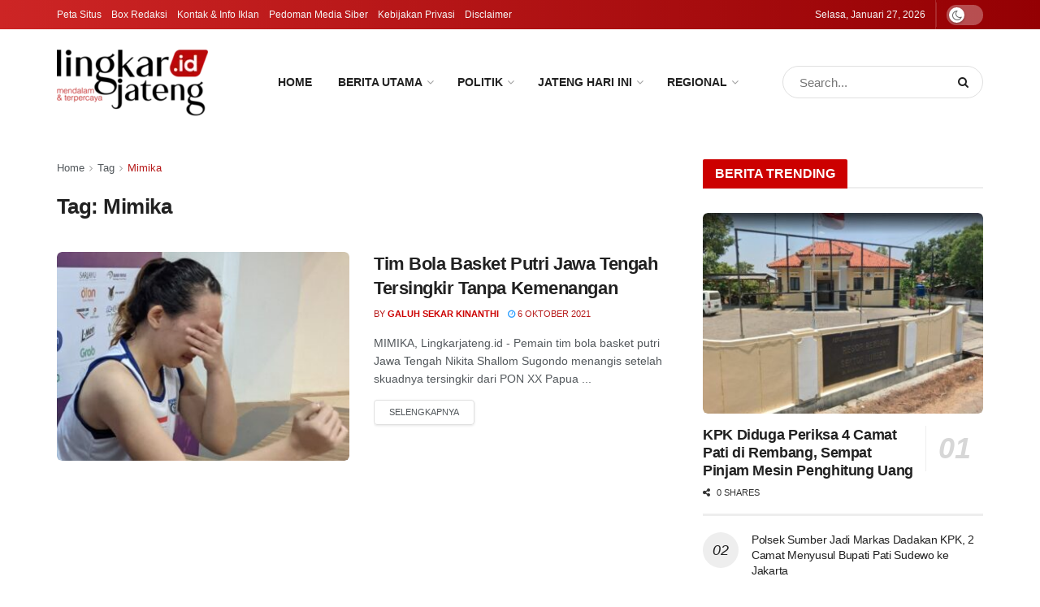

--- FILE ---
content_type: text/html; charset=UTF-8
request_url: https://lingkarjateng.id/tag/mimika/
body_size: 44324
content:
<!doctype html>
<!--[if lt IE 7]> <html class="no-js lt-ie9 lt-ie8 lt-ie7" lang="id" prefix="og: https://ogp.me/ns#"> <![endif]-->
<!--[if IE 7]>    <html class="no-js lt-ie9 lt-ie8" lang="id" prefix="og: https://ogp.me/ns#"> <![endif]-->
<!--[if IE 8]>    <html class="no-js lt-ie9" lang="id" prefix="og: https://ogp.me/ns#"> <![endif]-->
<!--[if IE 9]>    <html class="no-js lt-ie10" lang="id" prefix="og: https://ogp.me/ns#"> <![endif]-->
<!--[if gt IE 8]><!--> <html class="no-js" lang="id" prefix="og: https://ogp.me/ns#"> <!--<![endif]-->
<head>
    <meta http-equiv="Content-Type" content="text/html; charset=UTF-8" />
    <meta name='viewport' content='width=device-width, initial-scale=1, user-scalable=yes' />
    <link rel="profile" href="http://gmpg.org/xfn/11" />
    <link rel="pingback" href="https://lingkarjateng.id/xmlrpc.php" />
    <meta property="og:type" content="website">
<meta property="og:title" content="Tim Bola Basket Putri Jawa Tengah Tersingkir Tanpa Kemenangan">
<meta property="og:site_name" content="Lingkar Jateng">
<meta property="og:description" content="MIMIKA, Lingkarjateng.id&amp;nbsp;- Pemain tim bola basket putri Jawa Tengah Nikita Shallom Sugondo menangis setelah skuadnya tersingkir dari PON XX Papua">
<meta property="og:url" content="https://lingkarjateng.id/tag/mimika">
<meta property="og:locale" content="id_ID">
<meta property="og:image" content="https://lingkarjateng.id/wp-content/uploads/2021/10/Tim-Bola-Basket-Putri-Jawa-Tengah-Tersingkir-Tanpa-Kemenangan.jpg">
<meta property="og:image:height" content="481">
<meta property="og:image:width" content="718">
<meta name="twitter:card" content="summary">
<meta name="twitter:url" content="https://lingkarjateng.id/tag/mimika">
<meta name="twitter:title" content="Tim Bola Basket Putri Jawa Tengah Tersingkir Tanpa Kemenangan">
<meta name="twitter:description" content="MIMIKA, Lingkarjateng.id&nbsp;- Pemain tim bola basket putri Jawa Tengah Nikita Shallom Sugondo menangis setelah skuadnya tersingkir dari PON XX Papua">
<meta name="twitter:image" content="https://lingkarjateng.id/wp-content/uploads/2021/10/Tim-Bola-Basket-Putri-Jawa-Tengah-Tersingkir-Tanpa-Kemenangan.jpg">
<meta name="twitter:image:width" content="718">
<meta name="twitter:image:height" content="481">
<meta name="twitter:site" content="http://twitter.com">
			<script type="text/javascript">
			  var jnews_ajax_url = '/?ajax-request=jnews'
			</script>
			<script type="text/javascript">;window.jnews=window.jnews||{},window.jnews.library=window.jnews.library||{},window.jnews.library=function(){"use strict";var e=this;e.win=window,e.doc=document,e.noop=function(){},e.globalBody=e.doc.getElementsByTagName("body")[0],e.globalBody=e.globalBody?e.globalBody:e.doc,e.win.jnewsDataStorage=e.win.jnewsDataStorage||{_storage:new WeakMap,put:function(e,t,n){this._storage.has(e)||this._storage.set(e,new Map),this._storage.get(e).set(t,n)},get:function(e,t){return this._storage.get(e).get(t)},has:function(e,t){return this._storage.has(e)&&this._storage.get(e).has(t)},remove:function(e,t){var n=this._storage.get(e).delete(t);return 0===!this._storage.get(e).size&&this._storage.delete(e),n}},e.windowWidth=function(){return e.win.innerWidth||e.docEl.clientWidth||e.globalBody.clientWidth},e.windowHeight=function(){return e.win.innerHeight||e.docEl.clientHeight||e.globalBody.clientHeight},e.requestAnimationFrame=e.win.requestAnimationFrame||e.win.webkitRequestAnimationFrame||e.win.mozRequestAnimationFrame||e.win.msRequestAnimationFrame||window.oRequestAnimationFrame||function(e){return setTimeout(e,1e3/60)},e.cancelAnimationFrame=e.win.cancelAnimationFrame||e.win.webkitCancelAnimationFrame||e.win.webkitCancelRequestAnimationFrame||e.win.mozCancelAnimationFrame||e.win.msCancelRequestAnimationFrame||e.win.oCancelRequestAnimationFrame||function(e){clearTimeout(e)},e.classListSupport="classList"in document.createElement("_"),e.hasClass=e.classListSupport?function(e,t){return e.classList.contains(t)}:function(e,t){return e.className.indexOf(t)>=0},e.addClass=e.classListSupport?function(t,n){e.hasClass(t,n)||t.classList.add(n)}:function(t,n){e.hasClass(t,n)||(t.className+=" "+n)},e.removeClass=e.classListSupport?function(t,n){e.hasClass(t,n)&&t.classList.remove(n)}:function(t,n){e.hasClass(t,n)&&(t.className=t.className.replace(n,""))},e.objKeys=function(e){var t=[];for(var n in e)Object.prototype.hasOwnProperty.call(e,n)&&t.push(n);return t},e.isObjectSame=function(e,t){var n=!0;return JSON.stringify(e)!==JSON.stringify(t)&&(n=!1),n},e.extend=function(){for(var e,t,n,o=arguments[0]||{},i=1,a=arguments.length;i<a;i++)if(null!==(e=arguments[i]))for(t in e)o!==(n=e[t])&&void 0!==n&&(o[t]=n);return o},e.dataStorage=e.win.jnewsDataStorage,e.isVisible=function(e){return 0!==e.offsetWidth&&0!==e.offsetHeight||e.getBoundingClientRect().length},e.getHeight=function(e){return e.offsetHeight||e.clientHeight||e.getBoundingClientRect().height},e.getWidth=function(e){return e.offsetWidth||e.clientWidth||e.getBoundingClientRect().width},e.supportsPassive=!1;try{var t=Object.defineProperty({},"passive",{get:function(){e.supportsPassive=!0}});"createEvent"in e.doc?e.win.addEventListener("test",null,t):"fireEvent"in e.doc&&e.win.attachEvent("test",null)}catch(e){}e.passiveOption=!!e.supportsPassive&&{passive:!0},e.setStorage=function(e,t){e="jnews-"+e;var n={expired:Math.floor(((new Date).getTime()+432e5)/1e3)};t=Object.assign(n,t);localStorage.setItem(e,JSON.stringify(t))},e.getStorage=function(e){e="jnews-"+e;var t=localStorage.getItem(e);return null!==t&&0<t.length?JSON.parse(localStorage.getItem(e)):{}},e.expiredStorage=function(){var t,n="jnews-";for(var o in localStorage)o.indexOf(n)>-1&&"undefined"!==(t=e.getStorage(o.replace(n,""))).expired&&t.expired<Math.floor((new Date).getTime()/1e3)&&localStorage.removeItem(o)},e.addEvents=function(t,n,o){for(var i in n){var a=["touchstart","touchmove"].indexOf(i)>=0&&!o&&e.passiveOption;"createEvent"in e.doc?t.addEventListener(i,n[i],a):"fireEvent"in e.doc&&t.attachEvent("on"+i,n[i])}},e.removeEvents=function(t,n){for(var o in n)"createEvent"in e.doc?t.removeEventListener(o,n[o]):"fireEvent"in e.doc&&t.detachEvent("on"+o,n[o])},e.triggerEvents=function(t,n,o){var i;o=o||{detail:null};return"createEvent"in e.doc?(!(i=e.doc.createEvent("CustomEvent")||new CustomEvent(n)).initCustomEvent||i.initCustomEvent(n,!0,!1,o),void t.dispatchEvent(i)):"fireEvent"in e.doc?((i=e.doc.createEventObject()).eventType=n,void t.fireEvent("on"+i.eventType,i)):void 0},e.getParents=function(t,n){void 0===n&&(n=e.doc);for(var o=[],i=t.parentNode,a=!1;!a;)if(i){var r=i;r.querySelectorAll(n).length?a=!0:(o.push(r),i=r.parentNode)}else o=[],a=!0;return o},e.forEach=function(e,t,n){for(var o=0,i=e.length;o<i;o++)t.call(n,e[o],o)},e.getText=function(e){return e.innerText||e.textContent},e.setText=function(e,t){var n="object"==typeof t?t.innerText||t.textContent:t;e.innerText&&(e.innerText=n),e.textContent&&(e.textContent=n)},e.httpBuildQuery=function(t){return e.objKeys(t).reduce(function t(n){var o=arguments.length>1&&void 0!==arguments[1]?arguments[1]:null;return function(i,a){var r=n[a];a=encodeURIComponent(a);var s=o?"".concat(o,"[").concat(a,"]"):a;return null==r||"function"==typeof r?(i.push("".concat(s,"=")),i):["number","boolean","string"].includes(typeof r)?(i.push("".concat(s,"=").concat(encodeURIComponent(r))),i):(i.push(e.objKeys(r).reduce(t(r,s),[]).join("&")),i)}}(t),[]).join("&")},e.get=function(t,n,o,i){return o="function"==typeof o?o:e.noop,e.ajax("GET",t,n,o,i)},e.post=function(t,n,o,i){return o="function"==typeof o?o:e.noop,e.ajax("POST",t,n,o,i)},e.ajax=function(t,n,o,i,a){var r=new XMLHttpRequest,s=n,c=e.httpBuildQuery(o);if(t=-1!=["GET","POST"].indexOf(t)?t:"GET",r.open(t,s+("GET"==t?"?"+c:""),!0),"POST"==t&&r.setRequestHeader("Content-type","application/x-www-form-urlencoded"),r.setRequestHeader("X-Requested-With","XMLHttpRequest"),r.onreadystatechange=function(){4===r.readyState&&200<=r.status&&300>r.status&&"function"==typeof i&&i.call(void 0,r.response)},void 0!==a&&!a){return{xhr:r,send:function(){r.send("POST"==t?c:null)}}}return r.send("POST"==t?c:null),{xhr:r}},e.scrollTo=function(t,n,o){function i(e,t,n){this.start=this.position(),this.change=e-this.start,this.currentTime=0,this.increment=20,this.duration=void 0===n?500:n,this.callback=t,this.finish=!1,this.animateScroll()}return Math.easeInOutQuad=function(e,t,n,o){return(e/=o/2)<1?n/2*e*e+t:-n/2*(--e*(e-2)-1)+t},i.prototype.stop=function(){this.finish=!0},i.prototype.move=function(t){e.doc.documentElement.scrollTop=t,e.globalBody.parentNode.scrollTop=t,e.globalBody.scrollTop=t},i.prototype.position=function(){return e.doc.documentElement.scrollTop||e.globalBody.parentNode.scrollTop||e.globalBody.scrollTop},i.prototype.animateScroll=function(){this.currentTime+=this.increment;var t=Math.easeInOutQuad(this.currentTime,this.start,this.change,this.duration);this.move(t),this.currentTime<this.duration&&!this.finish?e.requestAnimationFrame.call(e.win,this.animateScroll.bind(this)):this.callback&&"function"==typeof this.callback&&this.callback()},new i(t,n,o)},e.unwrap=function(t){var n,o=t;e.forEach(t,(function(e,t){n?n+=e:n=e})),o.replaceWith(n)},e.performance={start:function(e){performance.mark(e+"Start")},stop:function(e){performance.mark(e+"End"),performance.measure(e,e+"Start",e+"End")}},e.fps=function(){var t=0,n=0,o=0;!function(){var i=t=0,a=0,r=0,s=document.getElementById("fpsTable"),c=function(t){void 0===document.getElementsByTagName("body")[0]?e.requestAnimationFrame.call(e.win,(function(){c(t)})):document.getElementsByTagName("body")[0].appendChild(t)};null===s&&((s=document.createElement("div")).style.position="fixed",s.style.top="120px",s.style.left="10px",s.style.width="100px",s.style.height="20px",s.style.border="1px solid black",s.style.fontSize="11px",s.style.zIndex="100000",s.style.backgroundColor="white",s.id="fpsTable",c(s));var l=function(){o++,n=Date.now(),(a=(o/(r=(n-t)/1e3)).toPrecision(2))!=i&&(i=a,s.innerHTML=i+"fps"),1<r&&(t=n,o=0),e.requestAnimationFrame.call(e.win,l)};l()}()},e.instr=function(e,t){for(var n=0;n<t.length;n++)if(-1!==e.toLowerCase().indexOf(t[n].toLowerCase()))return!0},e.winLoad=function(t,n){function o(o){if("complete"===e.doc.readyState||"interactive"===e.doc.readyState)return!o||n?setTimeout(t,n||1):t(o),1}o()||e.addEvents(e.win,{load:o})},e.docReady=function(t,n){function o(o){if("complete"===e.doc.readyState||"interactive"===e.doc.readyState)return!o||n?setTimeout(t,n||1):t(o),1}o()||e.addEvents(e.doc,{DOMContentLoaded:o})},e.fireOnce=function(){e.docReady((function(){e.assets=e.assets||[],e.assets.length&&(e.boot(),e.load_assets())}),50)},e.boot=function(){e.length&&e.doc.querySelectorAll("style[media]").forEach((function(e){"not all"==e.getAttribute("media")&&e.removeAttribute("media")}))},e.create_js=function(t,n){var o=e.doc.createElement("script");switch(o.setAttribute("src",t),n){case"defer":o.setAttribute("defer",!0);break;case"async":o.setAttribute("async",!0);break;case"deferasync":o.setAttribute("defer",!0),o.setAttribute("async",!0)}e.globalBody.appendChild(o)},e.load_assets=function(){"object"==typeof e.assets&&e.forEach(e.assets.slice(0),(function(t,n){var o="";t.defer&&(o+="defer"),t.async&&(o+="async"),e.create_js(t.url,o);var i=e.assets.indexOf(t);i>-1&&e.assets.splice(i,1)})),e.assets=jnewsoption.au_scripts=window.jnewsads=[]},e.setCookie=function(e,t,n){var o="";if(n){var i=new Date;i.setTime(i.getTime()+24*n*60*60*1e3),o="; expires="+i.toUTCString()}document.cookie=e+"="+(t||"")+o+"; path=/"},e.getCookie=function(e){for(var t=e+"=",n=document.cookie.split(";"),o=0;o<n.length;o++){for(var i=n[o];" "==i.charAt(0);)i=i.substring(1,i.length);if(0==i.indexOf(t))return i.substring(t.length,i.length)}return null},e.eraseCookie=function(e){document.cookie=e+"=; Path=/; Expires=Thu, 01 Jan 1970 00:00:01 GMT;"},e.docReady((function(){e.globalBody=e.globalBody==e.doc?e.doc.getElementsByTagName("body")[0]:e.globalBody,e.globalBody=e.globalBody?e.globalBody:e.doc})),e.winLoad((function(){e.winLoad((function(){var t=!1;if(void 0!==window.jnewsadmin)if(void 0!==window.file_version_checker){var n=e.objKeys(window.file_version_checker);n.length?n.forEach((function(e){t||"10.0.4"===window.file_version_checker[e]||(t=!0)})):t=!0}else t=!0;t&&(window.jnewsHelper.getMessage(),window.jnewsHelper.getNotice())}),2500)}))},window.jnews.library=new window.jnews.library;</script>
<!-- Optimasi Mesin Pencari oleh Rank Math - https://rankmath.com/ -->
<title>Mimika - Lingkar Jateng</title>
<meta name="robots" content="follow, index, max-snippet:-1, max-video-preview:-1, max-image-preview:large"/>
<link rel="canonical" href="https://lingkarjateng.id/tag/mimika/" />
<meta property="og:locale" content="id_ID" />
<meta property="og:type" content="article" />
<meta property="og:title" content="Mimika - Lingkar Jateng" />
<meta property="og:url" content="https://lingkarjateng.id/tag/mimika/" />
<meta property="og:site_name" content="Lingkar Jateng" />
<meta property="article:publisher" content="https://www.facebook.com/lingkarjateng.id" />
<meta name="twitter:card" content="summary_large_image" />
<meta name="twitter:title" content="Mimika - Lingkar Jateng" />
<meta name="twitter:label1" content="Pos" />
<meta name="twitter:data1" content="1" />
<script type="application/ld+json" class="rank-math-schema">{"@context":"https://schema.org","@graph":[{"@type":"Place","@id":"https://lingkarjateng.id/#place","geo":{"@type":"GeoCoordinates","latitude":"-6.9271062","longitude":"110.2076682"},"hasMap":"https://www.google.com/maps/search/?api=1&amp;query=-6.9271062,110.2076682","address":{"@type":"PostalAddress","streetAddress":"Jl. Raya Soekarno-Hatta No.115, Srendeng, Karang Sari, Kec. Kendal","addressLocality":"Kendal","addressRegion":"Jawa Tengah","postalCode":"51318","addressCountry":"Indonesia"}},{"@type":"NewsMediaOrganization","@id":"https://lingkarjateng.id/#organization","name":"PT. Kalingga Samudra Pers","url":"https://lingkarjateng.id","sameAs":["https://www.facebook.com/lingkarjateng.id"],"email":"anasmakruf@gmail.com","address":{"@type":"PostalAddress","streetAddress":"Jl. Raya Soekarno-Hatta No.115, Srendeng, Karang Sari, Kec. Kendal","addressLocality":"Kendal","addressRegion":"Jawa Tengah","postalCode":"51318","addressCountry":"Indonesia"},"logo":{"@type":"ImageObject","@id":"https://lingkarjateng.id/#logo","url":"https://lingkarjateng.id/wp-content/uploads/2021/10/logo-linkgar-jateng-id-2-e1633165206259.png","contentUrl":"https://lingkarjateng.id/wp-content/uploads/2021/10/logo-linkgar-jateng-id-2-e1633165206259.png","caption":"Lingkar Jateng","inLanguage":"id","width":"186","height":"90"},"contactPoint":[{"@type":"ContactPoint","telephone":"+62 856-0274-2685","contactType":"customer support"}],"legalName":"PT. Kalingga Samudra Pers","location":{"@id":"https://lingkarjateng.id/#place"}},{"@type":"WebSite","@id":"https://lingkarjateng.id/#website","url":"https://lingkarjateng.id","name":"Lingkar Jateng","alternateName":"lingkarjateng.id","publisher":{"@id":"https://lingkarjateng.id/#organization"},"inLanguage":"id"},{"@type":"BreadcrumbList","@id":"https://lingkarjateng.id/tag/mimika/#breadcrumb","itemListElement":[{"@type":"ListItem","position":"1","item":{"@id":"https://lingkarjateng.id","name":"Beranda"}},{"@type":"ListItem","position":"2","item":{"@id":"https://lingkarjateng.id/tag/mimika/","name":"Mimika"}}]},{"@type":"CollectionPage","@id":"https://lingkarjateng.id/tag/mimika/#webpage","url":"https://lingkarjateng.id/tag/mimika/","name":"Mimika - Lingkar Jateng","isPartOf":{"@id":"https://lingkarjateng.id/#website"},"inLanguage":"id","breadcrumb":{"@id":"https://lingkarjateng.id/tag/mimika/#breadcrumb"}}]}</script>
<!-- /Plugin WordPress Rank Math SEO -->

<link rel='dns-prefetch' href='//www.googletagmanager.com' />
<link rel="alternate" type="application/rss+xml" title="Lingkar Jateng &raquo; Feed" href="https://lingkarjateng.id/feed/" />
<link rel="alternate" type="application/rss+xml" title="Lingkar Jateng &raquo; Umpan Komentar" href="https://lingkarjateng.id/comments/feed/" />
<link rel="alternate" type="application/rss+xml" title="Lingkar Jateng &raquo; Mimika Umpan Tag" href="https://lingkarjateng.id/tag/mimika/feed/" />
<style id='wp-img-auto-sizes-contain-inline-css' type='text/css'>
img:is([sizes=auto i],[sizes^="auto," i]){contain-intrinsic-size:3000px 1500px}
/*# sourceURL=wp-img-auto-sizes-contain-inline-css */
</style>
<link rel='stylesheet' id='post-views-counter-frontend-css' href='https://lingkarjateng.id/wp-content/plugins/post-views-counter/css/frontend.css?ver=1.7.0' type='text/css' media='all' />
<style id='wp-emoji-styles-inline-css' type='text/css'>

	img.wp-smiley, img.emoji {
		display: inline !important;
		border: none !important;
		box-shadow: none !important;
		height: 1em !important;
		width: 1em !important;
		margin: 0 0.07em !important;
		vertical-align: -0.1em !important;
		background: none !important;
		padding: 0 !important;
	}
/*# sourceURL=wp-emoji-styles-inline-css */
</style>
<style id='wp-block-library-inline-css' type='text/css'>
:root{--wp-block-synced-color:#7a00df;--wp-block-synced-color--rgb:122,0,223;--wp-bound-block-color:var(--wp-block-synced-color);--wp-editor-canvas-background:#ddd;--wp-admin-theme-color:#007cba;--wp-admin-theme-color--rgb:0,124,186;--wp-admin-theme-color-darker-10:#006ba1;--wp-admin-theme-color-darker-10--rgb:0,107,160.5;--wp-admin-theme-color-darker-20:#005a87;--wp-admin-theme-color-darker-20--rgb:0,90,135;--wp-admin-border-width-focus:2px}@media (min-resolution:192dpi){:root{--wp-admin-border-width-focus:1.5px}}.wp-element-button{cursor:pointer}:root .has-very-light-gray-background-color{background-color:#eee}:root .has-very-dark-gray-background-color{background-color:#313131}:root .has-very-light-gray-color{color:#eee}:root .has-very-dark-gray-color{color:#313131}:root .has-vivid-green-cyan-to-vivid-cyan-blue-gradient-background{background:linear-gradient(135deg,#00d084,#0693e3)}:root .has-purple-crush-gradient-background{background:linear-gradient(135deg,#34e2e4,#4721fb 50%,#ab1dfe)}:root .has-hazy-dawn-gradient-background{background:linear-gradient(135deg,#faaca8,#dad0ec)}:root .has-subdued-olive-gradient-background{background:linear-gradient(135deg,#fafae1,#67a671)}:root .has-atomic-cream-gradient-background{background:linear-gradient(135deg,#fdd79a,#004a59)}:root .has-nightshade-gradient-background{background:linear-gradient(135deg,#330968,#31cdcf)}:root .has-midnight-gradient-background{background:linear-gradient(135deg,#020381,#2874fc)}:root{--wp--preset--font-size--normal:16px;--wp--preset--font-size--huge:42px}.has-regular-font-size{font-size:1em}.has-larger-font-size{font-size:2.625em}.has-normal-font-size{font-size:var(--wp--preset--font-size--normal)}.has-huge-font-size{font-size:var(--wp--preset--font-size--huge)}.has-text-align-center{text-align:center}.has-text-align-left{text-align:left}.has-text-align-right{text-align:right}.has-fit-text{white-space:nowrap!important}#end-resizable-editor-section{display:none}.aligncenter{clear:both}.items-justified-left{justify-content:flex-start}.items-justified-center{justify-content:center}.items-justified-right{justify-content:flex-end}.items-justified-space-between{justify-content:space-between}.screen-reader-text{border:0;clip-path:inset(50%);height:1px;margin:-1px;overflow:hidden;padding:0;position:absolute;width:1px;word-wrap:normal!important}.screen-reader-text:focus{background-color:#ddd;clip-path:none;color:#444;display:block;font-size:1em;height:auto;left:5px;line-height:normal;padding:15px 23px 14px;text-decoration:none;top:5px;width:auto;z-index:100000}html :where(.has-border-color){border-style:solid}html :where([style*=border-top-color]){border-top-style:solid}html :where([style*=border-right-color]){border-right-style:solid}html :where([style*=border-bottom-color]){border-bottom-style:solid}html :where([style*=border-left-color]){border-left-style:solid}html :where([style*=border-width]){border-style:solid}html :where([style*=border-top-width]){border-top-style:solid}html :where([style*=border-right-width]){border-right-style:solid}html :where([style*=border-bottom-width]){border-bottom-style:solid}html :where([style*=border-left-width]){border-left-style:solid}html :where(img[class*=wp-image-]){height:auto;max-width:100%}:where(figure){margin:0 0 1em}html :where(.is-position-sticky){--wp-admin--admin-bar--position-offset:var(--wp-admin--admin-bar--height,0px)}@media screen and (max-width:600px){html :where(.is-position-sticky){--wp-admin--admin-bar--position-offset:0px}}

/*# sourceURL=wp-block-library-inline-css */
</style><style id='global-styles-inline-css' type='text/css'>
:root{--wp--preset--aspect-ratio--square: 1;--wp--preset--aspect-ratio--4-3: 4/3;--wp--preset--aspect-ratio--3-4: 3/4;--wp--preset--aspect-ratio--3-2: 3/2;--wp--preset--aspect-ratio--2-3: 2/3;--wp--preset--aspect-ratio--16-9: 16/9;--wp--preset--aspect-ratio--9-16: 9/16;--wp--preset--color--black: #000000;--wp--preset--color--cyan-bluish-gray: #abb8c3;--wp--preset--color--white: #ffffff;--wp--preset--color--pale-pink: #f78da7;--wp--preset--color--vivid-red: #cf2e2e;--wp--preset--color--luminous-vivid-orange: #ff6900;--wp--preset--color--luminous-vivid-amber: #fcb900;--wp--preset--color--light-green-cyan: #7bdcb5;--wp--preset--color--vivid-green-cyan: #00d084;--wp--preset--color--pale-cyan-blue: #8ed1fc;--wp--preset--color--vivid-cyan-blue: #0693e3;--wp--preset--color--vivid-purple: #9b51e0;--wp--preset--gradient--vivid-cyan-blue-to-vivid-purple: linear-gradient(135deg,rgb(6,147,227) 0%,rgb(155,81,224) 100%);--wp--preset--gradient--light-green-cyan-to-vivid-green-cyan: linear-gradient(135deg,rgb(122,220,180) 0%,rgb(0,208,130) 100%);--wp--preset--gradient--luminous-vivid-amber-to-luminous-vivid-orange: linear-gradient(135deg,rgb(252,185,0) 0%,rgb(255,105,0) 100%);--wp--preset--gradient--luminous-vivid-orange-to-vivid-red: linear-gradient(135deg,rgb(255,105,0) 0%,rgb(207,46,46) 100%);--wp--preset--gradient--very-light-gray-to-cyan-bluish-gray: linear-gradient(135deg,rgb(238,238,238) 0%,rgb(169,184,195) 100%);--wp--preset--gradient--cool-to-warm-spectrum: linear-gradient(135deg,rgb(74,234,220) 0%,rgb(151,120,209) 20%,rgb(207,42,186) 40%,rgb(238,44,130) 60%,rgb(251,105,98) 80%,rgb(254,248,76) 100%);--wp--preset--gradient--blush-light-purple: linear-gradient(135deg,rgb(255,206,236) 0%,rgb(152,150,240) 100%);--wp--preset--gradient--blush-bordeaux: linear-gradient(135deg,rgb(254,205,165) 0%,rgb(254,45,45) 50%,rgb(107,0,62) 100%);--wp--preset--gradient--luminous-dusk: linear-gradient(135deg,rgb(255,203,112) 0%,rgb(199,81,192) 50%,rgb(65,88,208) 100%);--wp--preset--gradient--pale-ocean: linear-gradient(135deg,rgb(255,245,203) 0%,rgb(182,227,212) 50%,rgb(51,167,181) 100%);--wp--preset--gradient--electric-grass: linear-gradient(135deg,rgb(202,248,128) 0%,rgb(113,206,126) 100%);--wp--preset--gradient--midnight: linear-gradient(135deg,rgb(2,3,129) 0%,rgb(40,116,252) 100%);--wp--preset--font-size--small: 13px;--wp--preset--font-size--medium: 20px;--wp--preset--font-size--large: 36px;--wp--preset--font-size--x-large: 42px;--wp--preset--spacing--20: 0.44rem;--wp--preset--spacing--30: 0.67rem;--wp--preset--spacing--40: 1rem;--wp--preset--spacing--50: 1.5rem;--wp--preset--spacing--60: 2.25rem;--wp--preset--spacing--70: 3.38rem;--wp--preset--spacing--80: 5.06rem;--wp--preset--shadow--natural: 6px 6px 9px rgba(0, 0, 0, 0.2);--wp--preset--shadow--deep: 12px 12px 50px rgba(0, 0, 0, 0.4);--wp--preset--shadow--sharp: 6px 6px 0px rgba(0, 0, 0, 0.2);--wp--preset--shadow--outlined: 6px 6px 0px -3px rgb(255, 255, 255), 6px 6px rgb(0, 0, 0);--wp--preset--shadow--crisp: 6px 6px 0px rgb(0, 0, 0);}:where(.is-layout-flex){gap: 0.5em;}:where(.is-layout-grid){gap: 0.5em;}body .is-layout-flex{display: flex;}.is-layout-flex{flex-wrap: wrap;align-items: center;}.is-layout-flex > :is(*, div){margin: 0;}body .is-layout-grid{display: grid;}.is-layout-grid > :is(*, div){margin: 0;}:where(.wp-block-columns.is-layout-flex){gap: 2em;}:where(.wp-block-columns.is-layout-grid){gap: 2em;}:where(.wp-block-post-template.is-layout-flex){gap: 1.25em;}:where(.wp-block-post-template.is-layout-grid){gap: 1.25em;}.has-black-color{color: var(--wp--preset--color--black) !important;}.has-cyan-bluish-gray-color{color: var(--wp--preset--color--cyan-bluish-gray) !important;}.has-white-color{color: var(--wp--preset--color--white) !important;}.has-pale-pink-color{color: var(--wp--preset--color--pale-pink) !important;}.has-vivid-red-color{color: var(--wp--preset--color--vivid-red) !important;}.has-luminous-vivid-orange-color{color: var(--wp--preset--color--luminous-vivid-orange) !important;}.has-luminous-vivid-amber-color{color: var(--wp--preset--color--luminous-vivid-amber) !important;}.has-light-green-cyan-color{color: var(--wp--preset--color--light-green-cyan) !important;}.has-vivid-green-cyan-color{color: var(--wp--preset--color--vivid-green-cyan) !important;}.has-pale-cyan-blue-color{color: var(--wp--preset--color--pale-cyan-blue) !important;}.has-vivid-cyan-blue-color{color: var(--wp--preset--color--vivid-cyan-blue) !important;}.has-vivid-purple-color{color: var(--wp--preset--color--vivid-purple) !important;}.has-black-background-color{background-color: var(--wp--preset--color--black) !important;}.has-cyan-bluish-gray-background-color{background-color: var(--wp--preset--color--cyan-bluish-gray) !important;}.has-white-background-color{background-color: var(--wp--preset--color--white) !important;}.has-pale-pink-background-color{background-color: var(--wp--preset--color--pale-pink) !important;}.has-vivid-red-background-color{background-color: var(--wp--preset--color--vivid-red) !important;}.has-luminous-vivid-orange-background-color{background-color: var(--wp--preset--color--luminous-vivid-orange) !important;}.has-luminous-vivid-amber-background-color{background-color: var(--wp--preset--color--luminous-vivid-amber) !important;}.has-light-green-cyan-background-color{background-color: var(--wp--preset--color--light-green-cyan) !important;}.has-vivid-green-cyan-background-color{background-color: var(--wp--preset--color--vivid-green-cyan) !important;}.has-pale-cyan-blue-background-color{background-color: var(--wp--preset--color--pale-cyan-blue) !important;}.has-vivid-cyan-blue-background-color{background-color: var(--wp--preset--color--vivid-cyan-blue) !important;}.has-vivid-purple-background-color{background-color: var(--wp--preset--color--vivid-purple) !important;}.has-black-border-color{border-color: var(--wp--preset--color--black) !important;}.has-cyan-bluish-gray-border-color{border-color: var(--wp--preset--color--cyan-bluish-gray) !important;}.has-white-border-color{border-color: var(--wp--preset--color--white) !important;}.has-pale-pink-border-color{border-color: var(--wp--preset--color--pale-pink) !important;}.has-vivid-red-border-color{border-color: var(--wp--preset--color--vivid-red) !important;}.has-luminous-vivid-orange-border-color{border-color: var(--wp--preset--color--luminous-vivid-orange) !important;}.has-luminous-vivid-amber-border-color{border-color: var(--wp--preset--color--luminous-vivid-amber) !important;}.has-light-green-cyan-border-color{border-color: var(--wp--preset--color--light-green-cyan) !important;}.has-vivid-green-cyan-border-color{border-color: var(--wp--preset--color--vivid-green-cyan) !important;}.has-pale-cyan-blue-border-color{border-color: var(--wp--preset--color--pale-cyan-blue) !important;}.has-vivid-cyan-blue-border-color{border-color: var(--wp--preset--color--vivid-cyan-blue) !important;}.has-vivid-purple-border-color{border-color: var(--wp--preset--color--vivid-purple) !important;}.has-vivid-cyan-blue-to-vivid-purple-gradient-background{background: var(--wp--preset--gradient--vivid-cyan-blue-to-vivid-purple) !important;}.has-light-green-cyan-to-vivid-green-cyan-gradient-background{background: var(--wp--preset--gradient--light-green-cyan-to-vivid-green-cyan) !important;}.has-luminous-vivid-amber-to-luminous-vivid-orange-gradient-background{background: var(--wp--preset--gradient--luminous-vivid-amber-to-luminous-vivid-orange) !important;}.has-luminous-vivid-orange-to-vivid-red-gradient-background{background: var(--wp--preset--gradient--luminous-vivid-orange-to-vivid-red) !important;}.has-very-light-gray-to-cyan-bluish-gray-gradient-background{background: var(--wp--preset--gradient--very-light-gray-to-cyan-bluish-gray) !important;}.has-cool-to-warm-spectrum-gradient-background{background: var(--wp--preset--gradient--cool-to-warm-spectrum) !important;}.has-blush-light-purple-gradient-background{background: var(--wp--preset--gradient--blush-light-purple) !important;}.has-blush-bordeaux-gradient-background{background: var(--wp--preset--gradient--blush-bordeaux) !important;}.has-luminous-dusk-gradient-background{background: var(--wp--preset--gradient--luminous-dusk) !important;}.has-pale-ocean-gradient-background{background: var(--wp--preset--gradient--pale-ocean) !important;}.has-electric-grass-gradient-background{background: var(--wp--preset--gradient--electric-grass) !important;}.has-midnight-gradient-background{background: var(--wp--preset--gradient--midnight) !important;}.has-small-font-size{font-size: var(--wp--preset--font-size--small) !important;}.has-medium-font-size{font-size: var(--wp--preset--font-size--medium) !important;}.has-large-font-size{font-size: var(--wp--preset--font-size--large) !important;}.has-x-large-font-size{font-size: var(--wp--preset--font-size--x-large) !important;}
/*# sourceURL=global-styles-inline-css */
</style>

<style id='classic-theme-styles-inline-css' type='text/css'>
/*! This file is auto-generated */
.wp-block-button__link{color:#fff;background-color:#32373c;border-radius:9999px;box-shadow:none;text-decoration:none;padding:calc(.667em + 2px) calc(1.333em + 2px);font-size:1.125em}.wp-block-file__button{background:#32373c;color:#fff;text-decoration:none}
/*# sourceURL=/wp-includes/css/classic-themes.min.css */
</style>
<link rel='stylesheet' id='js_composer_front-css' href='https://lingkarjateng.id/wp-content/plugins/js_composer/assets/css/js_composer.min.css?ver=8.7.2' media='print' onload="this.onload=null;this.media='all'"><link rel='stylesheet' id='font-awesome-css' href='https://lingkarjateng.id/wp-content/themes/jnews/assets/fonts/font-awesome/font-awesome.min.css?ver=12.0.3' type='text/css' media='print' onload="this.onload=null;this.media='all';" />
<link rel='preload' as='font' type='font/woff2' crossorigin id='font-awesome-webfont-css' href='https://lingkarjateng.id/wp-content/themes/jnews/assets/fonts/font-awesome/fonts/fontawesome-webfont.woff2?v=4.7.0' type='text/css' media='all' />
<link rel='preload' as='font' type='font/woff' crossorigin id='jnews-icon-webfont-css' href='https://lingkarjateng.id/wp-content/themes/jnews/assets/fonts/jegicon/fonts/jegicon.woff' type='text/css' media='all' />
<link rel='preload' as='font' type='font/woff2' crossorigin id='vc-font-awesome-brands-webfont-css' href='https://lingkarjateng.id/wp-content/plugins/js_composer/assets/lib/vendor/node_modules/@fortawesome/fontawesome-free/webfonts/fa-brands-400.woff2' type='text/css' media='all' />
<link rel='preload' as='font' type='font/woff2' crossorigin id='vc-font-awesome-regular-webfont-css' href='https://lingkarjateng.id/wp-content/plugins/js_composer/assets/lib/vendor/node_modules/@fortawesome/fontawesome-free/webfonts/fa-regular-400.woff2' type='text/css' media='all' />
<link rel='preload' as='font' type='font/woff2' crossorigin id='vc-font-awesome-solid-webfont-css' href='https://lingkarjateng.id/wp-content/plugins/js_composer/assets/lib/vendor/node_modules/@fortawesome/fontawesome-free/webfonts/fa-solid-900.woff2' type='text/css' media='all' />
<link rel='stylesheet' id='jnews-icon-css' href='https://lingkarjateng.id/wp-content/themes/jnews/assets/fonts/jegicon/jegicon.css?ver=12.0.3' type='text/css' media='print' onload="this.onload=null;this.media='all';" />
<link rel='stylesheet' id='jscrollpane-css' href='https://lingkarjateng.id/wp-content/themes/jnews/assets/css/jquery.jscrollpane.css?ver=12.0.3' type='text/css' media='print' onload="this.onload=null;this.media='all';" />
<link rel='stylesheet' id='oknav-css' href='https://lingkarjateng.id/wp-content/themes/jnews/assets/css/okayNav.css?ver=12.0.3' type='text/css' media='all' />
<link rel='stylesheet' id='magnific-popup-css' href='https://lingkarjateng.id/wp-content/themes/jnews/assets/css/magnific-popup.css?ver=12.0.3' type='text/css' media='print' onload="this.onload=null;this.media='all';" />
<link rel='stylesheet' id='chosen-css' href='https://lingkarjateng.id/wp-content/themes/jnews/assets/css/chosen/chosen.css?ver=12.0.3' type='text/css' media='all' />
<link rel='stylesheet' id='jnews-main-css' href='https://lingkarjateng.id/wp-content/themes/jnews/assets/css/main.css?ver=12.0.3' type='text/css' media='all' />
<link rel='stylesheet' id='jnews-pages-css' href='https://lingkarjateng.id/wp-content/themes/jnews/assets/css/pages.css?ver=12.0.3' type='text/css' media='all' />
<link rel='stylesheet' id='jnews-responsive-css' href='https://lingkarjateng.id/wp-content/themes/jnews/assets/css/responsive.css?ver=12.0.3' type='text/css' media='all' />
<link rel='stylesheet' id='jnews-pb-temp-css' href='https://lingkarjateng.id/wp-content/themes/jnews/assets/css/pb-temp.css?ver=12.0.3' type='text/css' media='all' />
<link rel='stylesheet' id='jnews-js-composer-css' href='https://lingkarjateng.id/wp-content/themes/jnews/assets/css/js-composer-frontend.css?ver=12.0.3' type='text/css' media='all' />
<link rel='stylesheet' id='jnews-style-css' href='https://lingkarjateng.id/wp-content/themes/jnews/style.css?ver=12.0.3' type='text/css' media='all' />
<link rel='stylesheet' id='jnews-darkmode-css' href='https://lingkarjateng.id/wp-content/themes/jnews/assets/css/darkmode.css?ver=12.0.3' type='text/css' media='print' onload="this.onload=null;this.media='all';" />
<script type="text/javascript" src="https://lingkarjateng.id/wp-includes/js/jquery/jquery.min.js?ver=3.7.1" id="jquery-core-js"></script>
<script defer type="text/javascript" src="https://lingkarjateng.id/wp-includes/js/jquery/jquery-migrate.min.js?ver=3.4.1" id="jquery-migrate-js"></script>

<!-- Potongan tag Google (gtag.js) ditambahkan oleh Site Kit -->
<!-- Snippet Google Analytics telah ditambahkan oleh Site Kit -->
<script type="text/javascript" src="https://www.googletagmanager.com/gtag/js?id=G-CKWX9BZ639" id="google_gtagjs-js" async></script>
<script type="text/javascript" id="google_gtagjs-js-after">
/* <![CDATA[ */
window.dataLayer = window.dataLayer || [];function gtag(){dataLayer.push(arguments);}
gtag("set","linker",{"domains":["lingkarjateng.id"]});
gtag("js", new Date());
gtag("set", "developer_id.dZTNiMT", true);
gtag("config", "G-CKWX9BZ639");
//# sourceURL=google_gtagjs-js-after
/* ]]> */
</script>
<script></script><link rel="https://api.w.org/" href="https://lingkarjateng.id/wp-json/" /><link rel="alternate" title="JSON" type="application/json" href="https://lingkarjateng.id/wp-json/wp/v2/tags/241" /><link rel="EditURI" type="application/rsd+xml" title="RSD" href="https://lingkarjateng.id/xmlrpc.php?rsd" />
<meta name="generator" content="WordPress 6.9" />
<meta name="generator" content="Site Kit by Google 1.170.0" /><meta name="generator" content="Powered by WPBakery Page Builder - drag and drop page builder for WordPress."/>
<script type='application/ld+json'>{"@context":"http:\/\/schema.org","@type":"Organization","@id":"https:\/\/lingkarjateng.id\/#organization","url":"https:\/\/lingkarjateng.id\/","name":"PT. Kalingga Samudra Pers","logo":{"@type":"ImageObject","url":"http:\/\/lingkarjateng.id\/wp-content\/uploads\/2021\/10\/logo-linkgar-jateng-id-2-e1633165206259.png"},"sameAs":["http:\/\/facebook.com","https:\/\/www.tiktok.com\/@lingkarjatengid","http:\/\/youtube.com","http:\/\/twitter.com"],"contactPoint":{"@type":"ContactPoint","telephone":"0856-0274-2685","contactType":"sales","areaServed":["Indonesia"]}}</script>
<script type='application/ld+json'>{"@context":"http:\/\/schema.org","@type":"WebSite","@id":"https:\/\/lingkarjateng.id\/#website","url":"https:\/\/lingkarjateng.id\/","name":"PT. Kalingga Samudra Pers","potentialAction":{"@type":"SearchAction","target":"https:\/\/lingkarjateng.id\/?s={search_term_string}","query-input":"required name=search_term_string"}}</script>
<link rel="icon" href="https://lingkarjateng.id/wp-content/uploads/2025/11/cropped-lingkarjatengid-logo-aplikasi-32x32.png" sizes="32x32" />
<link rel="icon" href="https://lingkarjateng.id/wp-content/uploads/2025/11/cropped-lingkarjatengid-logo-aplikasi-192x192.png" sizes="192x192" />
<link rel="apple-touch-icon" href="https://lingkarjateng.id/wp-content/uploads/2025/11/cropped-lingkarjatengid-logo-aplikasi-180x180.png" />
<meta name="msapplication-TileImage" content="https://lingkarjateng.id/wp-content/uploads/2025/11/cropped-lingkarjatengid-logo-aplikasi-270x270.png" />
		<style type="text/css" id="wp-custom-css">
			.jeg_pl_lg_box .jeg_postblock_content, .jeg_pl_md_box .jeg_postblock_content {
    border-bottom-left-radius: 8px;
    border-bottom-right-radius: 8px;
}

.ads-wrapper img {
    border-radius: 8px;
}

.jeg_thumb, .thumbnail-container {
    border-radius: 6px;
}

.jeg_readmore {
     border-radius: 4px;
}

.jeg_authorbox {
    border: 1px solid #eee;
    padding: 12px 0;
    margin-bottom: 10px;
}
.jeg_author_socials a {
	margin:0;
}

#breadcrumbs a {
    font-size: 13px;
    margin: 0;
    color: #000000;
}

.entry-header .meta_right>div {
    display: none;
}

.entry-content blockquote {
    display: block;
    color: #7b7b7b;
    font-style: italic;
    font-size: 18px;
    line-height: 1em;
    padding: 1em;
	  border-radius:0.5em;
	  background: #edf6ff;
}

.jnews-dark-mode .entry-content blockquote {
	  background: #333;
}

#toc_container.toc_light_blue {
    background: #edf6ff;
	  border-radius:0.5em;
	  border-color: transparent;
	padding-left:1.5em;
	padding-right:1.5em;
}

.jnews-dark-mode #toc_container.toc_light_blue {
    background: #333;
}



/* JAMU ANTI COPY ANASMAKRUF.COM */
.single .content-inner *{
  -webkit-touch-callout: none; 
  -webkit-user-select: none;
  -khtml-user-select: none;
  -moz-user-select: none;
  -ms-user-select: none;
   user-select: none;
}

.single.logged-in .content-inner * {
  -webkit-touch-callout: text !important;
  -webkit-user-select: text !important;
  -khtml-user-select: text !important;
  -moz-user-select: text !important;
  -ms-user-select: text !important;
   user-select: text !important; 
}

.amp-wp-article-content {
	webkit-touch-callout: none;
	-webkit-user-select: none;
	-khtml-user-select: none;
	-moz-user-select: none;
	-ms-user-select: none;
	user-select: none;
}

@media print {
	.single .content-inner {
		visibility: hidden;
	}
}

/* END JAMU ANTI COPY ANASMAKRUF.COM */


a.jeg_readmore {
  font-size:0;
}

a.jeg_readmore:after {
  content: 'Selengkapnya';
  font-size:11px;
}

/*.jeg_block_loadmore a {
	font-size:0;
}

.jeg_block_loadmore a:after {
	content: 'Muat Lainnya';
  font-size:11px;
}*/

/* PERBAIKI VISIBILITAS */

.entry-header .jeg_post_meta {
    color: #b71c1c;
}

#breadcrumbs .breadcrumb_last_link a {
    color: #b71c1c;
}

.jeg_share_stats .sharetext {
    color: #b71c1c;
}
.jeg_featured .wp-caption-text {
    color: #333;
}
.jeg_post_meta {
 color: #b71c1c;
}
.share_count {
	color: #333;
}
.jeg_thumb .jeg_post_category {
    display:none;
}

@media (max-width: 767px) {
    .jeg_menu_footer {
        display: none !important;
    }
}

.wp-element-caption {
	color:black;
}






		</style>
		<noscript><style> .wpb_animate_when_almost_visible { opacity: 1; }</style></noscript></head>
<body class="archive tag tag-mimika tag-241 wp-embed-responsive wp-theme-jnews jeg_toggle_light jnews jsc_normal wpb-js-composer js-comp-ver-8.7.2 vc_responsive">

    
    
    <div class="jeg_ad jeg_ad_top jnews_header_top_ads">
        <div class='ads-wrapper  '></div>    </div>

    <!-- The Main Wrapper
    ============================================= -->
    <div class="jeg_viewport">

        
        <div class="jeg_header_wrapper">
            <div class="jeg_header_instagram_wrapper">
    </div>

<!-- HEADER -->
<div class="jeg_header normal">
    <div class="jeg_topbar jeg_container jeg_navbar_wrapper dark">
    <div class="container">
        <div class="jeg_nav_row">
            
                <div class="jeg_nav_col jeg_nav_left  jeg_nav_grow">
                    <div class="item_wrap jeg_nav_alignleft">
                        <div class="jeg_nav_item">
	<ul class="jeg_menu jeg_top_menu"><li id="menu-item-111837" class="menu-item menu-item-type-post_type menu-item-object-page menu-item-111837"><a href="https://lingkarjateng.id/peta-situs/">Peta Situs</a></li>
<li id="menu-item-109627" class="menu-item menu-item-type-post_type menu-item-object-page menu-item-109627"><a href="https://lingkarjateng.id/redaksi/">Box Redaksi</a></li>
<li id="menu-item-109629" class="menu-item menu-item-type-post_type menu-item-object-page menu-item-109629"><a href="https://lingkarjateng.id/kontak-dan-info-iklan/">Kontak &#038; Info Iklan</a></li>
<li id="menu-item-109630" class="menu-item menu-item-type-post_type menu-item-object-page menu-item-109630"><a href="https://lingkarjateng.id/pedoman-media-siber/">Pedoman Media Siber</a></li>
<li id="menu-item-109626" class="menu-item menu-item-type-post_type menu-item-object-page menu-item-privacy-policy menu-item-109626"><a rel="privacy-policy" href="https://lingkarjateng.id/kebijakan-privasi/">Kebijakan Privasi</a></li>
<li id="menu-item-109628" class="menu-item menu-item-type-post_type menu-item-object-page menu-item-109628"><a href="https://lingkarjateng.id/disclaimer/">Disclaimer</a></li>
</ul></div>                    </div>
                </div>

                
                <div class="jeg_nav_col jeg_nav_center  jeg_nav_normal">
                    <div class="item_wrap jeg_nav_aligncenter">
                                            </div>
                </div>

                
                <div class="jeg_nav_col jeg_nav_right  jeg_nav_normal">
                    <div class="item_wrap jeg_nav_alignright">
                        <div class="jeg_nav_item jeg_top_date">
    Selasa, Januari 27, 2026</div><div class="jeg_separator separator4"></div><div class="jeg_nav_item jeg_dark_mode">
                    <label class="dark_mode_switch">
                        <input aria-label="Dark mode toogle" type="checkbox" class="jeg_dark_mode_toggle" >
                        <span class="slider round"></span>
                    </label>
                 </div>                    </div>
                </div>

                        </div>
    </div>
</div><!-- /.jeg_container --><div class="jeg_midbar jeg_container jeg_navbar_wrapper normal">
    <div class="container">
        <div class="jeg_nav_row">
            
                <div class="jeg_nav_col jeg_nav_left jeg_nav_normal">
                    <div class="item_wrap jeg_nav_alignleft">
                        <div class="jeg_nav_item jeg_logo jeg_desktop_logo">
			<div class="site-title">
			<a href="https://lingkarjateng.id/" aria-label="Visit Homepage" style="padding: 6px 0px 6px 0px;">
				<img class='jeg_logo_img' src="https://lingkarjateng.id/wp-content/uploads/2025/08/logo-lingkarjatengid-light.webp" srcset="https://lingkarjateng.id/wp-content/uploads/2025/08/logo-lingkarjatengid-light.webp 1x, https://lingkarjateng.id/wp-content/uploads/2025/08/logo-lingkarjatengid-light-retina.webp 2x" alt="Lingkar Jateng"data-light-src="https://lingkarjateng.id/wp-content/uploads/2025/08/logo-lingkarjatengid-light.webp" data-light-srcset="https://lingkarjateng.id/wp-content/uploads/2025/08/logo-lingkarjatengid-light.webp 1x, https://lingkarjateng.id/wp-content/uploads/2025/08/logo-lingkarjatengid-light-retina.webp 2x" data-dark-src="https://lingkarjateng.id/wp-content/uploads/2025/08/logo-lingkarjatengid-dark.webp" data-dark-srcset="https://lingkarjateng.id/wp-content/uploads/2025/08/logo-lingkarjatengid-dark.webp 1x, https://lingkarjateng.id/wp-content/uploads/2025/08/logo-lingkarjatengid-dark-retina.webp 2x"width="186" height="90">			</a>
		</div>
	</div>
                    </div>
                </div>

                
                <div class="jeg_nav_col jeg_nav_center jeg_nav_grow">
                    <div class="item_wrap jeg_nav_aligncenter">
                        <div class="jeg_nav_item jeg_main_menu_wrapper">
<link rel='stylesheet' id='tiny-slider-css' href='https://lingkarjateng.id/wp-content/themes/jnews/assets/js/tiny-slider/tiny-slider.css?ver=12.0.3' type='text/css' media='all' />
<link rel='stylesheet' id='jnews-global-slider-css' href='https://lingkarjateng.id/wp-content/themes/jnews/assets/css/slider/jnewsglobalslider.css?ver=12.0.3' type='text/css' media='all' />
<script type="text/javascript" src="https://lingkarjateng.id/wp-content/themes/jnews/assets/js/tiny-slider/tiny-slider.js?ver=12.0.3" id="tiny-slider-js"></script>
<script type="text/javascript" src="https://lingkarjateng.id/wp-content/themes/jnews/assets/js/tiny-slider/tiny-slider-noconflict.js?ver=12.0.3" id="tiny-slider-noconflict-js"></script>
<div class="jeg_mainmenu_wrap"><ul class="jeg_menu jeg_main_menu jeg_menu_style_2" data-animation="slide"><li id="menu-item-362" class="menu-item menu-item-type-post_type menu-item-object-page menu-item-home menu-item-362 bgnav" data-item-row="default" ><a href="https://lingkarjateng.id/">HOME</a></li>
<li id="menu-item-108241" class="menu-item menu-item-type-taxonomy menu-item-object-category menu-item-108241 bgnav jeg_megamenu category_1" data-number="9"  data-item-row="default" ><a href="https://lingkarjateng.id/highlight/">BERITA UTAMA</a><div class="sub-menu">
                    <div class="jeg_newsfeed clearfix">
                <div class="jeg_newsfeed_list">
                    <div data-cat-id="347" data-load-status="loaded" class="jeg_newsfeed_container no_subcat">
                        <div class="newsfeed_carousel">
                            <div class="jeg_newsfeed_item ">
                    <div class="jeg_thumb">
                        
                        <a href="https://lingkarjateng.id/gerindra-pati-belum-ambil-sikap-soal-pemecatan-sudewo-tunggu-proses-hukum-kpk/"><div class="thumbnail-container size-500 "><img width="360" height="180" src="https://lingkarjateng.id/wp-content/uploads/2026/01/Pati-2026-01-27T153505.551-360x180.jpg" class=" wp-post-image" alt="Ketua DPC Gerindra Pati Hardi bersama Bupati Pati Nonaktif Sudewo. (Lingkarnews Network)" decoding="async" fetchpriority="high" title="Gerindra Pati Belum Ambil Sikap Soal Pemecatan Sudewo, Tunggu Proses Hukum KPK 1"></div></a>
                    </div>
                    <h3 class="jeg_post_title"><a href="https://lingkarjateng.id/gerindra-pati-belum-ambil-sikap-soal-pemecatan-sudewo-tunggu-proses-hukum-kpk/">Gerindra Pati Belum Ambil Sikap Soal Pemecatan Sudewo, Tunggu Proses Hukum KPK</a></h3>
                </div><div class="jeg_newsfeed_item ">
                    <div class="jeg_thumb">
                        
                        <a href="https://lingkarjateng.id/talk-show-di-uksw-salatiga-wapres-gibran-bantah-ikn-mangkrak/"><div class="thumbnail-container size-500 "><img width="360" height="180" src="https://lingkarjateng.id/wp-content/uploads/2026/01/Talk-Show-di-UKSW-Salatiga-Wapres-Gibran-Bantah-IKN-Mangkrak-360x180.jpg" class=" wp-post-image" alt="TALK SHOW: Wakil Presiden RI Gibran Rakabuming Raka (ketiga kiri) menjelaskan progres pembangunan Ibu Kota Nusantara saat mengisi talk show di UKSW Salatiga, Senin 26 Januari 2026. (Angga Rosa/Lingkarjateng.id)" decoding="async" title="Talk Show di UKSW Salatiga, Wapres Gibran Bantah IKN Mangkrak 2"></div></a>
                    </div>
                    <h3 class="jeg_post_title"><a href="https://lingkarjateng.id/talk-show-di-uksw-salatiga-wapres-gibran-bantah-ikn-mangkrak/">Talk Show di UKSW Salatiga, Wapres Gibran Bantah IKN Mangkrak</a></h3>
                </div><div class="jeg_newsfeed_item ">
                    <div class="jeg_thumb">
                        
                        <a href="https://lingkarjateng.id/tidak-sesuai-ketentuan-tps3r-kelurahan-bandengan-kendal-ditutup/"><div class="thumbnail-container size-500 "><img width="360" height="180" src="https://lingkarjateng.id/wp-content/uploads/2026/01/kendal-8-360x180.jpg" class=" wp-post-image" alt="TPS3R Kelurahan Bandengan, Kendal ditutup karena tidak sesuai dengan penggunaannya. (Unggul Priambodo/Lingkarjateng.id)" decoding="async" title="Tidak Sesuai Ketentuan, TPS3R Kelurahan Bandengan Kendal Ditutup 3"></div></a>
                    </div>
                    <h3 class="jeg_post_title"><a href="https://lingkarjateng.id/tidak-sesuai-ketentuan-tps3r-kelurahan-bandengan-kendal-ditutup/">Tidak Sesuai Ketentuan, TPS3R Kelurahan Bandengan Kendal Ditutup</a></h3>
                </div><div class="jeg_newsfeed_item ">
                    <div class="jeg_thumb">
                        
                        <a href="https://lingkarjateng.id/status-tanggap-darurat-bencana-pati-diperpanjang-hingga-6-februari-2026/"><div class="thumbnail-container size-500 "><img width="360" height="180" src="https://lingkarjateng.id/wp-content/uploads/2026/01/Kendal_20260124_130026_0000-360x180.jpg" class=" wp-post-image" alt="Plt Bupati Pati Risma Ardhi Chandra saat meninjau banjir. (Lingkarnews Network)" decoding="async" title="Status Tanggap Darurat Bencana Pati Diperpanjang Hingga 6 Februari 2026 4"></div></a>
                    </div>
                    <h3 class="jeg_post_title"><a href="https://lingkarjateng.id/status-tanggap-darurat-bencana-pati-diperpanjang-hingga-6-februari-2026/">Status Tanggap Darurat Bencana Pati Diperpanjang Hingga 6 Februari 2026</a></h3>
                </div><div class="jeg_newsfeed_item ">
                    <div class="jeg_thumb">
                        
                        <a href="https://lingkarjateng.id/pemkab-kendal-dan-pemprov-jateng-percepat-penanganan-darurat-sungai-bodri/"><div class="thumbnail-container size-500 "><img width="360" height="180" src="https://lingkarjateng.id/wp-content/uploads/2026/01/Kendal_20260124_115211_0000-360x180.jpg" class=" wp-post-image" alt="Kondisi tanggul Sungai Bodri. (Dok. Pribadi/Lingkarjateng.id)" decoding="async" title="Pemkab Kendal dan Pemprov Jateng Percepat Penanganan Darurat Sungai Bodri 5"></div></a>
                    </div>
                    <h3 class="jeg_post_title"><a href="https://lingkarjateng.id/pemkab-kendal-dan-pemprov-jateng-percepat-penanganan-darurat-sungai-bodri/">Pemkab Kendal dan Pemprov Jateng Percepat Penanganan Darurat Sungai Bodri</a></h3>
                </div><div class="jeg_newsfeed_item ">
                    <div class="jeg_thumb">
                        
                        <a href="https://lingkarjateng.id/kementerian-pu-siapkan-rp600-miliar-untuk-tangani-sungai-bremi-pekalongan/"><div class="thumbnail-container size-500 "><img width="360" height="180" src="https://lingkarjateng.id/wp-content/uploads/2026/01/Lj_20260123_101553_0000-360x180.jpg" class=" wp-post-image" alt="Direktur Jenderal Sumber Daya Air Kementerian Pekerjaan Umum, Dwi Purwantoro, bersama Wali Kota Pekalongan Ahmad Afzan Arslan Djunaid meninjau kondisi Sungai Bremi di Kota Pekalongan, Kamis malam, 22 Januari 2026. (Fahri Akbar/Lingkarjateng.id)" decoding="async" title="Kementerian PU Siapkan Rp600 Miliar untuk Tangani Sungai Bremi Pekalongan 6"></div></a>
                    </div>
                    <h3 class="jeg_post_title"><a href="https://lingkarjateng.id/kementerian-pu-siapkan-rp600-miliar-untuk-tangani-sungai-bremi-pekalongan/">Kementerian PU Siapkan Rp600 Miliar untuk Tangani Sungai Bremi Pekalongan</a></h3>
                </div><div class="jeg_newsfeed_item ">
                    <div class="jeg_thumb">
                        
                        <a href="https://lingkarjateng.id/kpk-bawa-2-koper-dan-1-kardus-usai-geledah-rumah-dinas-bupati-pati-non-aktif-sudewo/"><div class="thumbnail-container size-500 "><img width="360" height="180" src="https://lingkarjateng.id/wp-content/uploads/2026/01/KPK-geledah-Rumah-Dinas-Bupati-Pati-Sudewo-360x180.jpg" class=" wp-post-image" alt="Tim penyidik KPK membawa dua koper dan satu kardus usai menggeledah Rumah Dinas Bupati Pati non aktif Sudewo di Kompleks Kantor Bupati Pati, Kamis, 22 Januari 2026. (Tangkapan layar FB Eko Kuswanto/Lingkarjateng.id)" decoding="async" title="KPK Bawa 2 Koper dan 1 Kardus Usai Geledah Rumah Dinas Bupati Pati Non Aktif Sudewo 7"></div></a>
                    </div>
                    <h3 class="jeg_post_title"><a href="https://lingkarjateng.id/kpk-bawa-2-koper-dan-1-kardus-usai-geledah-rumah-dinas-bupati-pati-non-aktif-sudewo/">KPK Bawa 2 Koper dan 1 Kardus Usai Geledah Rumah Dinas Bupati Pati Non Aktif Sudewo</a></h3>
                </div><div class="jeg_newsfeed_item ">
                    <div class="jeg_thumb">
                        
                        <a href="https://lingkarjateng.id/pendapatan-zakat-meningkat-baznas-ri-puji-bupati-kendal/"><div class="thumbnail-container size-500 "><img width="360" height="180" src="https://lingkarjateng.id/wp-content/uploads/2026/01/Pendapatan-Zakat-Meningkat-Baznas-RI-Puji-Bupati-Kendal-360x180.jpg" class=" wp-post-image" alt="Bupati Kendal, Dyah Kartika Permanasari, menyerahkan bantuan saat acara HUT ke-25 Baznas di Pendopo Tumenggung Bahurekso Setda Kendal, Kamis, 22 Januari 2026. (Anik Kustiani/Lingkarjateng.id)" decoding="async" title="Pendapatan Zakat Meningkat, Baznas RI Puji Bupati Kendal 8"></div></a>
                    </div>
                    <h3 class="jeg_post_title"><a href="https://lingkarjateng.id/pendapatan-zakat-meningkat-baznas-ri-puji-bupati-kendal/">Pendapatan Zakat Meningkat, Baznas RI Puji Bupati Kendal</a></h3>
                </div><div class="jeg_newsfeed_item ">
                    <div class="jeg_thumb">
                        
                        <a href="https://lingkarjateng.id/wabup-chandra-resmi-gantikan-sudewo-jadi-plt-bupati-pati/"><div class="thumbnail-container size-500 "><img width="360" height="180" src="https://lingkarjateng.id/wp-content/uploads/2026/01/Wabup-Chandra-Resmi-Gantikan-Sudewo-Jadi-Plt-Bupati-Pati-360x180.jpg" class=" wp-post-image" alt="Wakil Bupati Risma Ardhi Chandra memberikan keterangan kepada awak media usai menerima SK pengangkatan sebagai pelaksana tugas Bupati Pati menggantikan Sudewo pada Rabu, 21 Januari 2026. (Lingkarjateng.id)" decoding="async" title="Wabup Chandra Resmi Gantikan Sudewo Jadi Plt Bupati Pati 9"></div></a>
                    </div>
                    <h3 class="jeg_post_title"><a href="https://lingkarjateng.id/wabup-chandra-resmi-gantikan-sudewo-jadi-plt-bupati-pati/">Wabup Chandra Resmi Gantikan Sudewo Jadi Plt Bupati Pati</a></h3>
                </div>
                        </div>
                    </div>
                    <div class="newsfeed_overlay">
                    <div class="preloader_type preloader_circle">
                        <div class="newsfeed_preloader jeg_preloader dot">
                            <span></span><span></span><span></span>
                        </div>
                        <div class="newsfeed_preloader jeg_preloader circle">
                            <div class="jnews_preloader_circle_outer">
                                <div class="jnews_preloader_circle_inner"></div>
                            </div>
                        </div>
                        <div class="newsfeed_preloader jeg_preloader square">
                            <div class="jeg_square"><div class="jeg_square_inner"></div></div>
                        </div>
                    </div>
                </div>
                </div></div>
                </div></li>
<li id="menu-item-371" class="menu-item menu-item-type-taxonomy menu-item-object-category menu-item-371 bgnav jeg_megamenu category_1" data-number="6"  data-item-row="default" ><a href="https://lingkarjateng.id/politik-pemerintahan/">POLITIK</a><div class="sub-menu">
                    <div class="jeg_newsfeed clearfix">
                <div class="jeg_newsfeed_list">
                    <div data-cat-id="167" data-load-status="loaded" class="jeg_newsfeed_container no_subcat">
                        <div class="newsfeed_carousel">
                            <div class="jeg_newsfeed_item ">
                    <div class="jeg_thumb">
                        
                        <a href="https://lingkarjateng.id/bupati-kendal-akan-lanjutkan-pembangunan-jalan-tembus-ngareanak-sidomakmur/"><div class="thumbnail-container size-500 "><img width="360" height="180" src="https://lingkarjateng.id/wp-content/uploads/2026/01/Bupati-Kendal-Tika-8-360x180.jpg" class=" wp-post-image" alt="Bupati Kendal Dyah Kartika Permanasari saat meninjau jalan tembus Ngareanak-Sidomakmur, Selasa, 27 Januari 2026. (Anik Kustiani/Lingkarjateng.id)" decoding="async" title="Bupati Kendal Akan Lanjutkan Pembangunan Jalan Tembus Ngareanak-Sidomakmur 10"></div></a>
                    </div>
                    <h3 class="jeg_post_title"><a href="https://lingkarjateng.id/bupati-kendal-akan-lanjutkan-pembangunan-jalan-tembus-ngareanak-sidomakmur/">Bupati Kendal Akan Lanjutkan Pembangunan Jalan Tembus Ngareanak-Sidomakmur</a></h3>
                </div><div class="jeg_newsfeed_item ">
                    <div class="jeg_thumb">
                        
                        <a href="https://lingkarjateng.id/ngantor-di-desa-rajekwesi-bupati-jepara-dorong-integrasi-wisata-mayong/"><div class="thumbnail-container size-500 "><img width="360" height="180" src="https://lingkarjateng.id/wp-content/uploads/2026/01/jepara-2026-01-27T165131.098-360x180.jpg" class=" wp-post-image" alt="Bupati Jepara, Witiarso Utomo (Mas Wiwit) bersama Wakil Bupati, M. Ibnu Hajar (Gus Hajar) dalam kegiatan Program Bupati Ngantor di Desa Rajekwesi, Kecamatan Mayong, Kabupaten Jepara pada Selasa, 27 Januari 2026. (Tomi Budianto/Lingkarjateng.id)" decoding="async" title="Ngantor di Desa Rajekwesi, Bupati Jepara Dorong Integrasi Wisata Mayong 11"></div></a>
                    </div>
                    <h3 class="jeg_post_title"><a href="https://lingkarjateng.id/ngantor-di-desa-rajekwesi-bupati-jepara-dorong-integrasi-wisata-mayong/">Ngantor di Desa Rajekwesi, Bupati Jepara Dorong Integrasi Wisata Mayong</a></h3>
                </div><div class="jeg_newsfeed_item ">
                    <div class="jeg_thumb">
                        
                        <a href="https://lingkarjateng.id/gerindra-pati-belum-ambil-sikap-soal-pemecatan-sudewo-tunggu-proses-hukum-kpk/"><div class="thumbnail-container size-500 "><img width="360" height="180" src="https://lingkarjateng.id/wp-content/uploads/2026/01/Pati-2026-01-27T153505.551-360x180.jpg" class=" wp-post-image" alt="Ketua DPC Gerindra Pati Hardi bersama Bupati Pati Nonaktif Sudewo. (Lingkarnews Network)" decoding="async" title="Gerindra Pati Belum Ambil Sikap Soal Pemecatan Sudewo, Tunggu Proses Hukum KPK 12"></div></a>
                    </div>
                    <h3 class="jeg_post_title"><a href="https://lingkarjateng.id/gerindra-pati-belum-ambil-sikap-soal-pemecatan-sudewo-tunggu-proses-hukum-kpk/">Gerindra Pati Belum Ambil Sikap Soal Pemecatan Sudewo, Tunggu Proses Hukum KPK</a></h3>
                </div><div class="jeg_newsfeed_item ">
                    <div class="jeg_thumb">
                        
                        <a href="https://lingkarjateng.id/anggaran-pendidikan-dan-pelatihan-asn-di-blora-anjlok-orientasi-pppk-dicicil/"><div class="thumbnail-container size-500 "><img width="360" height="180" src="https://lingkarjateng.id/wp-content/uploads/2026/01/Kepala-BKPSDM-Blora-Heru-Eko-Wiyono-360x180.jpg" class=" wp-post-image" alt="Kepala BKPSDM Blora Heru Eko Wiyono. (Eko Wicaksono/Lingkarjateng.id)" decoding="async" title="Anggaran Pendidikan dan Pelatihan ASN di Blora Anjlok, Orientasi PPPK Dicicil 13"></div></a>
                    </div>
                    <h3 class="jeg_post_title"><a href="https://lingkarjateng.id/anggaran-pendidikan-dan-pelatihan-asn-di-blora-anjlok-orientasi-pppk-dicicil/">Anggaran Pendidikan dan Pelatihan ASN di Blora Anjlok, Orientasi PPPK Dicicil</a></h3>
                </div><div class="jeg_newsfeed_item ">
                    <div class="jeg_thumb">
                        
                        <a href="https://lingkarjateng.id/perkuat-akuntabilitas-birokrasi-opd-pemkab-jepara-tandatangani-perjanjian-kinerja-2026/"><div class="thumbnail-container size-500 "><img width="360" height="180" src="https://lingkarjateng.id/wp-content/uploads/2026/01/Perjanjian-kinerja-OPD-Pemkab-Jepara-360x180.jpg" class=" wp-post-image" alt="Sejumlah kepala OPD Pemkab Jepara menandatangani perjanjian kinerja tahun 2026 di Gedung Shima, Senin, 26 Januari 2026. (Tomi Budianto/Lingkarjateng.id)" decoding="async" title="Perkuat Akuntabilitas Birokrasi, OPD Pemkab Jepara Tandatangani Perjanjian Kinerja 2026 14"></div></a>
                    </div>
                    <h3 class="jeg_post_title"><a href="https://lingkarjateng.id/perkuat-akuntabilitas-birokrasi-opd-pemkab-jepara-tandatangani-perjanjian-kinerja-2026/">Perkuat Akuntabilitas Birokrasi, OPD Pemkab Jepara Tandatangani Perjanjian Kinerja 2026</a></h3>
                </div><div class="jeg_newsfeed_item ">
                    <div class="jeg_thumb">
                        
                        <a href="https://lingkarjateng.id/bupati-grobogan-resmikan-sejumlah-pembangunan-infrastruktur-di-purwodadi/"><div class="thumbnail-container size-500 "><img width="360" height="180" src="https://lingkarjateng.id/wp-content/uploads/2026/01/Bupati-Grobogan-Setyo-Hadi-360x180.jpg" class=" wp-post-image" alt="Bupati Grobogan Setyo Hadi meresmikan Kegiatan Pembangunan Kabupaten Grobogan Tahun Anggaran 2025 yang dipusatkan di RW 07, Kelurahan Purwodadi, Kecamatan Purwodadi, Senin, 26 Januari 2026. (Ahmad Abror/Lingkarjateng.id)" decoding="async" title="Bupati Grobogan Resmikan Sejumlah Pembangunan Infrastruktur di Purwodadi 15"></div></a>
                    </div>
                    <h3 class="jeg_post_title"><a href="https://lingkarjateng.id/bupati-grobogan-resmikan-sejumlah-pembangunan-infrastruktur-di-purwodadi/">Bupati Grobogan Resmikan Sejumlah Pembangunan Infrastruktur di Purwodadi</a></h3>
                </div>
                        </div>
                    </div>
                    <div class="newsfeed_overlay">
                    <div class="preloader_type preloader_circle">
                        <div class="newsfeed_preloader jeg_preloader dot">
                            <span></span><span></span><span></span>
                        </div>
                        <div class="newsfeed_preloader jeg_preloader circle">
                            <div class="jnews_preloader_circle_outer">
                                <div class="jnews_preloader_circle_inner"></div>
                            </div>
                        </div>
                        <div class="newsfeed_preloader jeg_preloader square">
                            <div class="jeg_square"><div class="jeg_square_inner"></div></div>
                        </div>
                    </div>
                </div>
                </div></div>
                </div></li>
<li id="menu-item-111698" class="menu-item menu-item-type-taxonomy menu-item-object-category menu-item-111698 bgnav jeg_megamenu category_1" data-number="9"  data-item-row="default" ><a href="https://lingkarjateng.id/berita-jateng-hari-ini/">JATENG HARI INI</a><div class="sub-menu">
                    <div class="jeg_newsfeed clearfix">
                <div class="jeg_newsfeed_list">
                    <div data-cat-id="152" data-load-status="loaded" class="jeg_newsfeed_container no_subcat">
                        <div class="newsfeed_carousel">
                            <div class="jeg_newsfeed_item ">
                    <div class="jeg_thumb">
                        
                        <a href="https://lingkarjateng.id/operasi-modifikasi-cuaca-kembali-dilakukan-di-jateng-1-ton-garam-disemai/"><div class="thumbnail-container size-500 "><img width="360" height="180" src="https://lingkarjateng.id/wp-content/uploads/2026/01/Tim-MOC-360x180.jpeg" class=" wp-post-image" alt="Tim OMC berfoto bersama di Bandara Internasional Ahmad Yani Kota Semarang, Selasa, 27 Januari 2026. (Humas Pemprov Jateng/Lingkarjateng.id)" decoding="async" title="Operasi Modifikasi Cuaca Kembali Dilakukan di Jateng, 1 Ton Garam Disemai 16"></div></a>
                    </div>
                    <h3 class="jeg_post_title"><a href="https://lingkarjateng.id/operasi-modifikasi-cuaca-kembali-dilakukan-di-jateng-1-ton-garam-disemai/">Operasi Modifikasi Cuaca Kembali Dilakukan di Jateng, 1 Ton Garam Disemai</a></h3>
                </div><div class="jeg_newsfeed_item ">
                    <div class="jeg_thumb">
                        
                        <a href="https://lingkarjateng.id/ratusan-hektare-tambak-ikan-di-pati-terdampak-banjir-dkp-jateng-siapkan-bantuan-benih/"><div class="thumbnail-container size-500 "><img width="360" height="180" src="https://lingkarjateng.id/wp-content/uploads/2026/01/Kepala-Dinas-Kelautan-dan-Perikanan-DKP-Provinsi-Jawa-Tengah-Endi-Faiz-Effendi-360x180.jpg" class=" wp-post-image" alt="Kepala Dinas Kelautan dan Perikanan (DKP) Provinsi Jawa Tengah, Endi Faiz Effendi. (Rizky Syahrul Al-Fath/Lingkarjateng.id)" decoding="async" title="Ratusan Hektare Tambak Ikan di Pati Terdampak Banjir, DKP Jateng Siapkan Bantuan Benih 17"></div></a>
                    </div>
                    <h3 class="jeg_post_title"><a href="https://lingkarjateng.id/ratusan-hektare-tambak-ikan-di-pati-terdampak-banjir-dkp-jateng-siapkan-bantuan-benih/">Ratusan Hektare Tambak Ikan di Pati Terdampak Banjir, DKP Jateng Siapkan Bantuan Benih</a></h3>
                </div><div class="jeg_newsfeed_item ">
                    <div class="jeg_thumb">
                        
                        <a href="https://lingkarjateng.id/banjir-bandang-lereng-gunung-slamet-purbalingga-tetapkan-tanggap-darurat-14-hari/"><div class="thumbnail-container size-500 "><img width="360" height="180" src="https://lingkarjateng.id/wp-content/uploads/2026/01/banjir-bandang-1-360x180.jpg" class=" wp-post-image" alt="Kondisi Desa Serang, Kecamatan Karangreja, Kabupaten Purbalingga pasca banjir bandang pada Jumat, 23 Januari 2026. (BPBD Jateng/Lingkarjateng.id)" decoding="async" title="Banjir Bandang Lereng Gunung Slamet, Purbalingga Tetapkan Tanggap Darurat 14 Hari 18"></div></a>
                    </div>
                    <h3 class="jeg_post_title"><a href="https://lingkarjateng.id/banjir-bandang-lereng-gunung-slamet-purbalingga-tetapkan-tanggap-darurat-14-hari/">Banjir Bandang Lereng Gunung Slamet, Purbalingga Tetapkan Tanggap Darurat 14 Hari</a></h3>
                </div><div class="jeg_newsfeed_item ">
                    <div class="jeg_thumb">
                        
                        <a href="https://lingkarjateng.id/bmkg-sebut-siklon-tropis-luana-perkuat-cuaca-ekstrem-di-jawa-tengah/"><div class="thumbnail-container size-500 "><img width="360" height="180" src="https://lingkarjateng.id/wp-content/uploads/2026/01/bmkg-2-360x180.jpg" class=" wp-post-image" alt="Petugas BMKG Ahmad Yani Kota Semarang saat memantau cuaca. (Syahril Muadz/Lingkarjateng.id)" decoding="async" title="BMKG Sebut Siklon Tropis Luana Perkuat Cuaca Ekstrem di Jawa Tengah 19"></div></a>
                    </div>
                    <h3 class="jeg_post_title"><a href="https://lingkarjateng.id/bmkg-sebut-siklon-tropis-luana-perkuat-cuaca-ekstrem-di-jawa-tengah/">BMKG Sebut Siklon Tropis Luana Perkuat Cuaca Ekstrem di Jawa Tengah</a></h3>
                </div><div class="jeg_newsfeed_item ">
                    <div class="jeg_thumb">
                        
                        <a href="https://lingkarjateng.id/tekan-alih-fungsi-lahan-pemprov-jateng-bebaskan-pbb-sawah-petani/"><div class="thumbnail-container size-500 "><img width="360" height="180" src="https://lingkarjateng.id/wp-content/uploads/2026/01/Gubernur-Jateng-Ahmad-Luthfi-6-360x180.jpg" class=" wp-post-image" alt="Gubernur Jawa Tengah, Ahmad Luthfi, saat mengikuti panen raya padi. (Humas Pemprov Jateng/Lingkarjateng.id)" decoding="async" title="Tekan Alih Fungsi Lahan, Pemprov Jateng Bebaskan PBB Sawah Petani 20"></div></a>
                    </div>
                    <h3 class="jeg_post_title"><a href="https://lingkarjateng.id/tekan-alih-fungsi-lahan-pemprov-jateng-bebaskan-pbb-sawah-petani/">Tekan Alih Fungsi Lahan, Pemprov Jateng Bebaskan PBB Sawah Petani</a></h3>
                </div><div class="jeg_newsfeed_item ">
                    <div class="jeg_thumb">
                        
                        <a href="https://lingkarjateng.id/petaka-banjir-bandang-terjang-4-daerah-di-wilayah-lereng-gunung-slamet/"><div class="thumbnail-container size-500 "><img width="360" height="180" src="https://lingkarjateng.id/wp-content/uploads/2026/01/Banjir-bandang-di-wilayah-lereng-Gunung-Slamet-360x180.jpeg" class=" wp-post-image" alt="Kondisi pancuran 13 di Wisata Guci, Kabupaten Tegal, diterjang banjir banding dari hulu Gunung Slamet, Jumat, 23 Januari 2026. (Facebook Samsul Aziz/Lingkarjateng.id)" decoding="async" title="Petaka Banjir Bandang Terjang 4 Daerah di Wilayah Lereng Gunung Slamet 21"></div></a>
                    </div>
                    <h3 class="jeg_post_title"><a href="https://lingkarjateng.id/petaka-banjir-bandang-terjang-4-daerah-di-wilayah-lereng-gunung-slamet/">Petaka Banjir Bandang Terjang 4 Daerah di Wilayah Lereng Gunung Slamet</a></h3>
                </div><div class="jeg_newsfeed_item ">
                    <div class="jeg_thumb">
                        
                        <a href="https://lingkarjateng.id/banjir-bandang-lereng-gunung-slamet-terjang-sejumlah-desa-bawa-material-kayu-dan-batu/"><div class="thumbnail-container size-500 "><img width="360" height="180" src="https://lingkarjateng.id/wp-content/uploads/2026/01/Banjir-bandang-di-lereng-Gunung-Slamet-360x180.jpg" class=" wp-post-image" alt="Kondisi Desa Penakir, Kecamatan Pulosari, Kabupaten Pemalang, di lereng Gunung Slamet usai diterjang banjir bandang, Sabtu, 24 Januari 2026. (Facebook Riyanti Silla/Lingkarjateng.id)" decoding="async" title="Banjir Bandang Lereng Gunung Slamet Terjang Sejumlah Desa, Bawa Material Kayu dan Batu 22"></div></a>
                    </div>
                    <h3 class="jeg_post_title"><a href="https://lingkarjateng.id/banjir-bandang-lereng-gunung-slamet-terjang-sejumlah-desa-bawa-material-kayu-dan-batu/">Banjir Bandang Lereng Gunung Slamet Terjang Sejumlah Desa, Bawa Material Kayu dan Batu</a></h3>
                </div><div class="jeg_newsfeed_item ">
                    <div class="jeg_thumb">
                        
                        <a href="https://lingkarjateng.id/naik-kelas-jumlah-desa-mandiri-di-jateng-tembus-2-208/"><div class="thumbnail-container size-500 "><img width="360" height="180" src="https://lingkarjateng.id/wp-content/uploads/2026/01/Desa-di-Jateng-360x180.jpeg" class=" wp-post-image" alt="Foto udara salah satu desa di Provinsi Jawa Tengah. (Humas Pemprov Jateng/Lingkarjateng.id)" decoding="async" title="Naik Kelas, Jumlah Desa Mandiri di Jateng Tembus 2.208 23"></div></a>
                    </div>
                    <h3 class="jeg_post_title"><a href="https://lingkarjateng.id/naik-kelas-jumlah-desa-mandiri-di-jateng-tembus-2-208/">Naik Kelas, Jumlah Desa Mandiri di Jateng Tembus 2.208</a></h3>
                </div><div class="jeg_newsfeed_item ">
                    <div class="jeg_thumb">
                        
                        <a href="https://lingkarjateng.id/wagub-jateng-dorong-pesantren-jadi-motor-kemandirian-ekonomi-daerah/"><div class="thumbnail-container size-500 "><img width="360" height="180" src="https://lingkarjateng.id/wp-content/uploads/2026/01/Taj-Yasin-3-360x180.jpeg" class=" wp-post-image" alt="Wakil Gubernur Jawa Tengah Taj Yasin Maimoen saat menghadiri Haflah Akhirussanah dan Khotmil Qur’an di Pondok Pesantren Manba’ul Hikmah Kaliwungu, Kendal, Minggu, 25 Januari 2026. (Humas Pemprov Jateng/Lingkarjateng.id)" decoding="async" title="Wagub Jateng Dorong Pesantren Jadi Motor Kemandirian Ekonomi Daerah 24"></div></a>
                    </div>
                    <h3 class="jeg_post_title"><a href="https://lingkarjateng.id/wagub-jateng-dorong-pesantren-jadi-motor-kemandirian-ekonomi-daerah/">Wagub Jateng Dorong Pesantren Jadi Motor Kemandirian Ekonomi Daerah</a></h3>
                </div>
                        </div>
                    </div>
                    <div class="newsfeed_overlay">
                    <div class="preloader_type preloader_circle">
                        <div class="newsfeed_preloader jeg_preloader dot">
                            <span></span><span></span><span></span>
                        </div>
                        <div class="newsfeed_preloader jeg_preloader circle">
                            <div class="jnews_preloader_circle_outer">
                                <div class="jnews_preloader_circle_inner"></div>
                            </div>
                        </div>
                        <div class="newsfeed_preloader jeg_preloader square">
                            <div class="jeg_square"><div class="jeg_square_inner"></div></div>
                        </div>
                    </div>
                </div>
                </div></div>
                </div></li>
<li id="menu-item-1990" class="menu-item menu-item-type-custom menu-item-object-custom menu-item-has-children menu-item-1990 bgnav" data-item-row="default" ><a href="#">REGIONAL</a>
<ul class="sub-menu">
	<li id="menu-item-1981" class="menu-item menu-item-type-taxonomy menu-item-object-category menu-item-1981 bgnav" data-item-row="default" ><a href="https://lingkarjateng.id/berita-semarang-hari-ini/">Semarang Hari Ini</a></li>
	<li id="menu-item-3574" class="menu-item menu-item-type-taxonomy menu-item-object-category menu-item-3574 bgnav" data-item-row="default" ><a href="https://lingkarjateng.id/berita-kendal-hari-ini/">Kendal Hari Ini</a></li>
	<li id="menu-item-1983" class="menu-item menu-item-type-taxonomy menu-item-object-category menu-item-1983 bgnav" data-item-row="default" ><a href="https://lingkarjateng.id/berita-jepara-hari-ini/">Jepara Hari Ini</a></li>
	<li id="menu-item-1980" class="menu-item menu-item-type-taxonomy menu-item-object-category menu-item-1980 bgnav" data-item-row="default" ><a href="https://lingkarjateng.id/berita-pati-hari-ini/">Pati Hari Ini</a></li>
	<li id="menu-item-1979" class="menu-item menu-item-type-taxonomy menu-item-object-category menu-item-1979 bgnav" data-item-row="default" ><a href="https://lingkarjateng.id/berita-kudus-hari-ini/">Kudus Hari Ini</a></li>
	<li id="menu-item-1984" class="menu-item menu-item-type-taxonomy menu-item-object-category menu-item-1984 bgnav" data-item-row="default" ><a href="https://lingkarjateng.id/berita-rembang-hari-ini/">Rembang Hari Ini</a></li>
	<li id="menu-item-1982" class="menu-item menu-item-type-taxonomy menu-item-object-category menu-item-1982 bgnav" data-item-row="default" ><a href="https://lingkarjateng.id/berita-blora-hari-ini/">Blora Hari Ini</a></li>
	<li id="menu-item-3572" class="menu-item menu-item-type-taxonomy menu-item-object-category menu-item-3572 bgnav" data-item-row="default" ><a href="https://lingkarjateng.id/berita-demak-hari-ini/">Demak Hari Ini</a></li>
	<li id="menu-item-3573" class="menu-item menu-item-type-taxonomy menu-item-object-category menu-item-3573 bgnav" data-item-row="default" ><a href="https://lingkarjateng.id/berita-grobogan-hari-ini/">Grobogan Hari Ini</a></li>
	<li id="menu-item-20193" class="menu-item menu-item-type-taxonomy menu-item-object-category menu-item-20193 bgnav" data-item-row="default" ><a href="https://lingkarjateng.id/batang-hari-ini/">Batang Hari Ini</a></li>
	<li id="menu-item-20194" class="menu-item menu-item-type-taxonomy menu-item-object-category menu-item-20194 bgnav" data-item-row="default" ><a href="https://lingkarjateng.id/salatiga-hari-ini/">Salatiga Hari Ini</a></li>
	<li id="menu-item-63809" class="menu-item menu-item-type-taxonomy menu-item-object-category menu-item-63809 bgnav" data-item-row="default" ><a href="https://lingkarjateng.id/berita-pekalongan-hari-ini/">Pekalongan Hari Ini</a></li>
</ul>
</li>
</ul></div></div>
                    </div>
                </div>

                
                <div class="jeg_nav_col jeg_nav_right jeg_nav_normal">
                    <div class="item_wrap jeg_nav_alignright">
                        <!-- Search Form -->
<div class="jeg_nav_item jeg_nav_search">
	<div class="jeg_search_wrapper jeg_search_no_expand round">
	    <a href="#" class="jeg_search_toggle"><i class="fa fa-search"></i></a>
	    <form action="https://lingkarjateng.id/" method="get" class="jeg_search_form" target="_top">
    <input name="s" class="jeg_search_input" placeholder="Search..." type="text" value="" autocomplete="off">
	<button aria-label="Search Button" type="submit" class="jeg_search_button btn"><i class="fa fa-search"></i></button>
</form>
<!-- jeg_search_hide with_result no_result -->
<div class="jeg_search_result jeg_search_hide with_result">
    <div class="search-result-wrapper">
    </div>
    <div class="search-link search-noresult">
        No Result    </div>
    <div class="search-link search-all-button">
        <i class="fa fa-search"></i> View All Result    </div>
</div>	</div>
</div>                    </div>
                </div>

                        </div>
    </div>
</div></div><!-- /.jeg_header -->        </div>

        <div class="jeg_header_sticky">
            <div class="sticky_blankspace"></div>
<div class="jeg_header normal">
    <div class="jeg_container">
        <div data-mode="scroll" class="jeg_stickybar jeg_navbar jeg_navbar_wrapper  jeg_navbar_shadow jeg_navbar_dark">
            <div class="container">
    <div class="jeg_nav_row">
        
            <div class="jeg_nav_col jeg_nav_left jeg_nav_grow">
                <div class="item_wrap jeg_nav_alignleft">
                    <div class="jeg_nav_item jeg_main_menu_wrapper">
<div class="jeg_mainmenu_wrap"><ul class="jeg_menu jeg_main_menu jeg_menu_style_2" data-animation="slide"><li id="menu-item-362" class="menu-item menu-item-type-post_type menu-item-object-page menu-item-home menu-item-362 bgnav" data-item-row="default" ><a href="https://lingkarjateng.id/">HOME</a></li>
<li id="menu-item-108241" class="menu-item menu-item-type-taxonomy menu-item-object-category menu-item-108241 bgnav jeg_megamenu category_1" data-number="9"  data-item-row="default" ><a href="https://lingkarjateng.id/highlight/">BERITA UTAMA</a><div class="sub-menu">
                    <div class="jeg_newsfeed clearfix">
                <div class="jeg_newsfeed_list">
                    <div data-cat-id="347" data-load-status="loaded" class="jeg_newsfeed_container no_subcat">
                        <div class="newsfeed_carousel">
                            <div class="jeg_newsfeed_item ">
                    <div class="jeg_thumb">
                        
                        <a href="https://lingkarjateng.id/gerindra-pati-belum-ambil-sikap-soal-pemecatan-sudewo-tunggu-proses-hukum-kpk/"><div class="thumbnail-container size-500 "><img width="360" height="180" src="https://lingkarjateng.id/wp-content/uploads/2026/01/Pati-2026-01-27T153505.551-360x180.jpg" class=" wp-post-image" alt="Ketua DPC Gerindra Pati Hardi bersama Bupati Pati Nonaktif Sudewo. (Lingkarnews Network)" decoding="async" fetchpriority="high" title="Gerindra Pati Belum Ambil Sikap Soal Pemecatan Sudewo, Tunggu Proses Hukum KPK 1"></div></a>
                    </div>
                    <h3 class="jeg_post_title"><a href="https://lingkarjateng.id/gerindra-pati-belum-ambil-sikap-soal-pemecatan-sudewo-tunggu-proses-hukum-kpk/">Gerindra Pati Belum Ambil Sikap Soal Pemecatan Sudewo, Tunggu Proses Hukum KPK</a></h3>
                </div><div class="jeg_newsfeed_item ">
                    <div class="jeg_thumb">
                        
                        <a href="https://lingkarjateng.id/talk-show-di-uksw-salatiga-wapres-gibran-bantah-ikn-mangkrak/"><div class="thumbnail-container size-500 "><img width="360" height="180" src="https://lingkarjateng.id/wp-content/uploads/2026/01/Talk-Show-di-UKSW-Salatiga-Wapres-Gibran-Bantah-IKN-Mangkrak-360x180.jpg" class=" wp-post-image" alt="TALK SHOW: Wakil Presiden RI Gibran Rakabuming Raka (ketiga kiri) menjelaskan progres pembangunan Ibu Kota Nusantara saat mengisi talk show di UKSW Salatiga, Senin 26 Januari 2026. (Angga Rosa/Lingkarjateng.id)" decoding="async" title="Talk Show di UKSW Salatiga, Wapres Gibran Bantah IKN Mangkrak 2"></div></a>
                    </div>
                    <h3 class="jeg_post_title"><a href="https://lingkarjateng.id/talk-show-di-uksw-salatiga-wapres-gibran-bantah-ikn-mangkrak/">Talk Show di UKSW Salatiga, Wapres Gibran Bantah IKN Mangkrak</a></h3>
                </div><div class="jeg_newsfeed_item ">
                    <div class="jeg_thumb">
                        
                        <a href="https://lingkarjateng.id/tidak-sesuai-ketentuan-tps3r-kelurahan-bandengan-kendal-ditutup/"><div class="thumbnail-container size-500 "><img width="360" height="180" src="https://lingkarjateng.id/wp-content/uploads/2026/01/kendal-8-360x180.jpg" class=" wp-post-image" alt="TPS3R Kelurahan Bandengan, Kendal ditutup karena tidak sesuai dengan penggunaannya. (Unggul Priambodo/Lingkarjateng.id)" decoding="async" title="Tidak Sesuai Ketentuan, TPS3R Kelurahan Bandengan Kendal Ditutup 3"></div></a>
                    </div>
                    <h3 class="jeg_post_title"><a href="https://lingkarjateng.id/tidak-sesuai-ketentuan-tps3r-kelurahan-bandengan-kendal-ditutup/">Tidak Sesuai Ketentuan, TPS3R Kelurahan Bandengan Kendal Ditutup</a></h3>
                </div><div class="jeg_newsfeed_item ">
                    <div class="jeg_thumb">
                        
                        <a href="https://lingkarjateng.id/status-tanggap-darurat-bencana-pati-diperpanjang-hingga-6-februari-2026/"><div class="thumbnail-container size-500 "><img width="360" height="180" src="https://lingkarjateng.id/wp-content/uploads/2026/01/Kendal_20260124_130026_0000-360x180.jpg" class=" wp-post-image" alt="Plt Bupati Pati Risma Ardhi Chandra saat meninjau banjir. (Lingkarnews Network)" decoding="async" title="Status Tanggap Darurat Bencana Pati Diperpanjang Hingga 6 Februari 2026 4"></div></a>
                    </div>
                    <h3 class="jeg_post_title"><a href="https://lingkarjateng.id/status-tanggap-darurat-bencana-pati-diperpanjang-hingga-6-februari-2026/">Status Tanggap Darurat Bencana Pati Diperpanjang Hingga 6 Februari 2026</a></h3>
                </div><div class="jeg_newsfeed_item ">
                    <div class="jeg_thumb">
                        
                        <a href="https://lingkarjateng.id/pemkab-kendal-dan-pemprov-jateng-percepat-penanganan-darurat-sungai-bodri/"><div class="thumbnail-container size-500 "><img width="360" height="180" src="https://lingkarjateng.id/wp-content/uploads/2026/01/Kendal_20260124_115211_0000-360x180.jpg" class=" wp-post-image" alt="Kondisi tanggul Sungai Bodri. (Dok. Pribadi/Lingkarjateng.id)" decoding="async" title="Pemkab Kendal dan Pemprov Jateng Percepat Penanganan Darurat Sungai Bodri 5"></div></a>
                    </div>
                    <h3 class="jeg_post_title"><a href="https://lingkarjateng.id/pemkab-kendal-dan-pemprov-jateng-percepat-penanganan-darurat-sungai-bodri/">Pemkab Kendal dan Pemprov Jateng Percepat Penanganan Darurat Sungai Bodri</a></h3>
                </div><div class="jeg_newsfeed_item ">
                    <div class="jeg_thumb">
                        
                        <a href="https://lingkarjateng.id/kementerian-pu-siapkan-rp600-miliar-untuk-tangani-sungai-bremi-pekalongan/"><div class="thumbnail-container size-500 "><img width="360" height="180" src="https://lingkarjateng.id/wp-content/uploads/2026/01/Lj_20260123_101553_0000-360x180.jpg" class=" wp-post-image" alt="Direktur Jenderal Sumber Daya Air Kementerian Pekerjaan Umum, Dwi Purwantoro, bersama Wali Kota Pekalongan Ahmad Afzan Arslan Djunaid meninjau kondisi Sungai Bremi di Kota Pekalongan, Kamis malam, 22 Januari 2026. (Fahri Akbar/Lingkarjateng.id)" decoding="async" title="Kementerian PU Siapkan Rp600 Miliar untuk Tangani Sungai Bremi Pekalongan 6"></div></a>
                    </div>
                    <h3 class="jeg_post_title"><a href="https://lingkarjateng.id/kementerian-pu-siapkan-rp600-miliar-untuk-tangani-sungai-bremi-pekalongan/">Kementerian PU Siapkan Rp600 Miliar untuk Tangani Sungai Bremi Pekalongan</a></h3>
                </div><div class="jeg_newsfeed_item ">
                    <div class="jeg_thumb">
                        
                        <a href="https://lingkarjateng.id/kpk-bawa-2-koper-dan-1-kardus-usai-geledah-rumah-dinas-bupati-pati-non-aktif-sudewo/"><div class="thumbnail-container size-500 "><img width="360" height="180" src="https://lingkarjateng.id/wp-content/uploads/2026/01/KPK-geledah-Rumah-Dinas-Bupati-Pati-Sudewo-360x180.jpg" class=" wp-post-image" alt="Tim penyidik KPK membawa dua koper dan satu kardus usai menggeledah Rumah Dinas Bupati Pati non aktif Sudewo di Kompleks Kantor Bupati Pati, Kamis, 22 Januari 2026. (Tangkapan layar FB Eko Kuswanto/Lingkarjateng.id)" decoding="async" title="KPK Bawa 2 Koper dan 1 Kardus Usai Geledah Rumah Dinas Bupati Pati Non Aktif Sudewo 7"></div></a>
                    </div>
                    <h3 class="jeg_post_title"><a href="https://lingkarjateng.id/kpk-bawa-2-koper-dan-1-kardus-usai-geledah-rumah-dinas-bupati-pati-non-aktif-sudewo/">KPK Bawa 2 Koper dan 1 Kardus Usai Geledah Rumah Dinas Bupati Pati Non Aktif Sudewo</a></h3>
                </div><div class="jeg_newsfeed_item ">
                    <div class="jeg_thumb">
                        
                        <a href="https://lingkarjateng.id/pendapatan-zakat-meningkat-baznas-ri-puji-bupati-kendal/"><div class="thumbnail-container size-500 "><img width="360" height="180" src="https://lingkarjateng.id/wp-content/uploads/2026/01/Pendapatan-Zakat-Meningkat-Baznas-RI-Puji-Bupati-Kendal-360x180.jpg" class=" wp-post-image" alt="Bupati Kendal, Dyah Kartika Permanasari, menyerahkan bantuan saat acara HUT ke-25 Baznas di Pendopo Tumenggung Bahurekso Setda Kendal, Kamis, 22 Januari 2026. (Anik Kustiani/Lingkarjateng.id)" decoding="async" title="Pendapatan Zakat Meningkat, Baznas RI Puji Bupati Kendal 8"></div></a>
                    </div>
                    <h3 class="jeg_post_title"><a href="https://lingkarjateng.id/pendapatan-zakat-meningkat-baznas-ri-puji-bupati-kendal/">Pendapatan Zakat Meningkat, Baznas RI Puji Bupati Kendal</a></h3>
                </div><div class="jeg_newsfeed_item ">
                    <div class="jeg_thumb">
                        
                        <a href="https://lingkarjateng.id/wabup-chandra-resmi-gantikan-sudewo-jadi-plt-bupati-pati/"><div class="thumbnail-container size-500 "><img width="360" height="180" src="https://lingkarjateng.id/wp-content/uploads/2026/01/Wabup-Chandra-Resmi-Gantikan-Sudewo-Jadi-Plt-Bupati-Pati-360x180.jpg" class=" wp-post-image" alt="Wakil Bupati Risma Ardhi Chandra memberikan keterangan kepada awak media usai menerima SK pengangkatan sebagai pelaksana tugas Bupati Pati menggantikan Sudewo pada Rabu, 21 Januari 2026. (Lingkarjateng.id)" decoding="async" title="Wabup Chandra Resmi Gantikan Sudewo Jadi Plt Bupati Pati 9"></div></a>
                    </div>
                    <h3 class="jeg_post_title"><a href="https://lingkarjateng.id/wabup-chandra-resmi-gantikan-sudewo-jadi-plt-bupati-pati/">Wabup Chandra Resmi Gantikan Sudewo Jadi Plt Bupati Pati</a></h3>
                </div>
                        </div>
                    </div>
                    <div class="newsfeed_overlay">
                    <div class="preloader_type preloader_circle">
                        <div class="newsfeed_preloader jeg_preloader dot">
                            <span></span><span></span><span></span>
                        </div>
                        <div class="newsfeed_preloader jeg_preloader circle">
                            <div class="jnews_preloader_circle_outer">
                                <div class="jnews_preloader_circle_inner"></div>
                            </div>
                        </div>
                        <div class="newsfeed_preloader jeg_preloader square">
                            <div class="jeg_square"><div class="jeg_square_inner"></div></div>
                        </div>
                    </div>
                </div>
                </div></div>
                </div></li>
<li id="menu-item-371" class="menu-item menu-item-type-taxonomy menu-item-object-category menu-item-371 bgnav jeg_megamenu category_1" data-number="6"  data-item-row="default" ><a href="https://lingkarjateng.id/politik-pemerintahan/">POLITIK</a><div class="sub-menu">
                    <div class="jeg_newsfeed clearfix">
                <div class="jeg_newsfeed_list">
                    <div data-cat-id="167" data-load-status="loaded" class="jeg_newsfeed_container no_subcat">
                        <div class="newsfeed_carousel">
                            <div class="jeg_newsfeed_item ">
                    <div class="jeg_thumb">
                        
                        <a href="https://lingkarjateng.id/bupati-kendal-akan-lanjutkan-pembangunan-jalan-tembus-ngareanak-sidomakmur/"><div class="thumbnail-container size-500 "><img width="360" height="180" src="https://lingkarjateng.id/wp-content/uploads/2026/01/Bupati-Kendal-Tika-8-360x180.jpg" class=" wp-post-image" alt="Bupati Kendal Dyah Kartika Permanasari saat meninjau jalan tembus Ngareanak-Sidomakmur, Selasa, 27 Januari 2026. (Anik Kustiani/Lingkarjateng.id)" decoding="async" title="Bupati Kendal Akan Lanjutkan Pembangunan Jalan Tembus Ngareanak-Sidomakmur 10"></div></a>
                    </div>
                    <h3 class="jeg_post_title"><a href="https://lingkarjateng.id/bupati-kendal-akan-lanjutkan-pembangunan-jalan-tembus-ngareanak-sidomakmur/">Bupati Kendal Akan Lanjutkan Pembangunan Jalan Tembus Ngareanak-Sidomakmur</a></h3>
                </div><div class="jeg_newsfeed_item ">
                    <div class="jeg_thumb">
                        
                        <a href="https://lingkarjateng.id/ngantor-di-desa-rajekwesi-bupati-jepara-dorong-integrasi-wisata-mayong/"><div class="thumbnail-container size-500 "><img width="360" height="180" src="https://lingkarjateng.id/wp-content/uploads/2026/01/jepara-2026-01-27T165131.098-360x180.jpg" class=" wp-post-image" alt="Bupati Jepara, Witiarso Utomo (Mas Wiwit) bersama Wakil Bupati, M. Ibnu Hajar (Gus Hajar) dalam kegiatan Program Bupati Ngantor di Desa Rajekwesi, Kecamatan Mayong, Kabupaten Jepara pada Selasa, 27 Januari 2026. (Tomi Budianto/Lingkarjateng.id)" decoding="async" title="Ngantor di Desa Rajekwesi, Bupati Jepara Dorong Integrasi Wisata Mayong 11"></div></a>
                    </div>
                    <h3 class="jeg_post_title"><a href="https://lingkarjateng.id/ngantor-di-desa-rajekwesi-bupati-jepara-dorong-integrasi-wisata-mayong/">Ngantor di Desa Rajekwesi, Bupati Jepara Dorong Integrasi Wisata Mayong</a></h3>
                </div><div class="jeg_newsfeed_item ">
                    <div class="jeg_thumb">
                        
                        <a href="https://lingkarjateng.id/gerindra-pati-belum-ambil-sikap-soal-pemecatan-sudewo-tunggu-proses-hukum-kpk/"><div class="thumbnail-container size-500 "><img width="360" height="180" src="https://lingkarjateng.id/wp-content/uploads/2026/01/Pati-2026-01-27T153505.551-360x180.jpg" class=" wp-post-image" alt="Ketua DPC Gerindra Pati Hardi bersama Bupati Pati Nonaktif Sudewo. (Lingkarnews Network)" decoding="async" title="Gerindra Pati Belum Ambil Sikap Soal Pemecatan Sudewo, Tunggu Proses Hukum KPK 12"></div></a>
                    </div>
                    <h3 class="jeg_post_title"><a href="https://lingkarjateng.id/gerindra-pati-belum-ambil-sikap-soal-pemecatan-sudewo-tunggu-proses-hukum-kpk/">Gerindra Pati Belum Ambil Sikap Soal Pemecatan Sudewo, Tunggu Proses Hukum KPK</a></h3>
                </div><div class="jeg_newsfeed_item ">
                    <div class="jeg_thumb">
                        
                        <a href="https://lingkarjateng.id/anggaran-pendidikan-dan-pelatihan-asn-di-blora-anjlok-orientasi-pppk-dicicil/"><div class="thumbnail-container size-500 "><img width="360" height="180" src="https://lingkarjateng.id/wp-content/uploads/2026/01/Kepala-BKPSDM-Blora-Heru-Eko-Wiyono-360x180.jpg" class=" wp-post-image" alt="Kepala BKPSDM Blora Heru Eko Wiyono. (Eko Wicaksono/Lingkarjateng.id)" decoding="async" title="Anggaran Pendidikan dan Pelatihan ASN di Blora Anjlok, Orientasi PPPK Dicicil 13"></div></a>
                    </div>
                    <h3 class="jeg_post_title"><a href="https://lingkarjateng.id/anggaran-pendidikan-dan-pelatihan-asn-di-blora-anjlok-orientasi-pppk-dicicil/">Anggaran Pendidikan dan Pelatihan ASN di Blora Anjlok, Orientasi PPPK Dicicil</a></h3>
                </div><div class="jeg_newsfeed_item ">
                    <div class="jeg_thumb">
                        
                        <a href="https://lingkarjateng.id/perkuat-akuntabilitas-birokrasi-opd-pemkab-jepara-tandatangani-perjanjian-kinerja-2026/"><div class="thumbnail-container size-500 "><img width="360" height="180" src="https://lingkarjateng.id/wp-content/uploads/2026/01/Perjanjian-kinerja-OPD-Pemkab-Jepara-360x180.jpg" class=" wp-post-image" alt="Sejumlah kepala OPD Pemkab Jepara menandatangani perjanjian kinerja tahun 2026 di Gedung Shima, Senin, 26 Januari 2026. (Tomi Budianto/Lingkarjateng.id)" decoding="async" title="Perkuat Akuntabilitas Birokrasi, OPD Pemkab Jepara Tandatangani Perjanjian Kinerja 2026 14"></div></a>
                    </div>
                    <h3 class="jeg_post_title"><a href="https://lingkarjateng.id/perkuat-akuntabilitas-birokrasi-opd-pemkab-jepara-tandatangani-perjanjian-kinerja-2026/">Perkuat Akuntabilitas Birokrasi, OPD Pemkab Jepara Tandatangani Perjanjian Kinerja 2026</a></h3>
                </div><div class="jeg_newsfeed_item ">
                    <div class="jeg_thumb">
                        
                        <a href="https://lingkarjateng.id/bupati-grobogan-resmikan-sejumlah-pembangunan-infrastruktur-di-purwodadi/"><div class="thumbnail-container size-500 "><img width="360" height="180" src="https://lingkarjateng.id/wp-content/uploads/2026/01/Bupati-Grobogan-Setyo-Hadi-360x180.jpg" class=" wp-post-image" alt="Bupati Grobogan Setyo Hadi meresmikan Kegiatan Pembangunan Kabupaten Grobogan Tahun Anggaran 2025 yang dipusatkan di RW 07, Kelurahan Purwodadi, Kecamatan Purwodadi, Senin, 26 Januari 2026. (Ahmad Abror/Lingkarjateng.id)" decoding="async" title="Bupati Grobogan Resmikan Sejumlah Pembangunan Infrastruktur di Purwodadi 15"></div></a>
                    </div>
                    <h3 class="jeg_post_title"><a href="https://lingkarjateng.id/bupati-grobogan-resmikan-sejumlah-pembangunan-infrastruktur-di-purwodadi/">Bupati Grobogan Resmikan Sejumlah Pembangunan Infrastruktur di Purwodadi</a></h3>
                </div>
                        </div>
                    </div>
                    <div class="newsfeed_overlay">
                    <div class="preloader_type preloader_circle">
                        <div class="newsfeed_preloader jeg_preloader dot">
                            <span></span><span></span><span></span>
                        </div>
                        <div class="newsfeed_preloader jeg_preloader circle">
                            <div class="jnews_preloader_circle_outer">
                                <div class="jnews_preloader_circle_inner"></div>
                            </div>
                        </div>
                        <div class="newsfeed_preloader jeg_preloader square">
                            <div class="jeg_square"><div class="jeg_square_inner"></div></div>
                        </div>
                    </div>
                </div>
                </div></div>
                </div></li>
<li id="menu-item-111698" class="menu-item menu-item-type-taxonomy menu-item-object-category menu-item-111698 bgnav jeg_megamenu category_1" data-number="9"  data-item-row="default" ><a href="https://lingkarjateng.id/berita-jateng-hari-ini/">JATENG HARI INI</a><div class="sub-menu">
                    <div class="jeg_newsfeed clearfix">
                <div class="jeg_newsfeed_list">
                    <div data-cat-id="152" data-load-status="loaded" class="jeg_newsfeed_container no_subcat">
                        <div class="newsfeed_carousel">
                            <div class="jeg_newsfeed_item ">
                    <div class="jeg_thumb">
                        
                        <a href="https://lingkarjateng.id/operasi-modifikasi-cuaca-kembali-dilakukan-di-jateng-1-ton-garam-disemai/"><div class="thumbnail-container size-500 "><img width="360" height="180" src="https://lingkarjateng.id/wp-content/uploads/2026/01/Tim-MOC-360x180.jpeg" class=" wp-post-image" alt="Tim OMC berfoto bersama di Bandara Internasional Ahmad Yani Kota Semarang, Selasa, 27 Januari 2026. (Humas Pemprov Jateng/Lingkarjateng.id)" decoding="async" title="Operasi Modifikasi Cuaca Kembali Dilakukan di Jateng, 1 Ton Garam Disemai 16"></div></a>
                    </div>
                    <h3 class="jeg_post_title"><a href="https://lingkarjateng.id/operasi-modifikasi-cuaca-kembali-dilakukan-di-jateng-1-ton-garam-disemai/">Operasi Modifikasi Cuaca Kembali Dilakukan di Jateng, 1 Ton Garam Disemai</a></h3>
                </div><div class="jeg_newsfeed_item ">
                    <div class="jeg_thumb">
                        
                        <a href="https://lingkarjateng.id/ratusan-hektare-tambak-ikan-di-pati-terdampak-banjir-dkp-jateng-siapkan-bantuan-benih/"><div class="thumbnail-container size-500 "><img width="360" height="180" src="https://lingkarjateng.id/wp-content/uploads/2026/01/Kepala-Dinas-Kelautan-dan-Perikanan-DKP-Provinsi-Jawa-Tengah-Endi-Faiz-Effendi-360x180.jpg" class=" wp-post-image" alt="Kepala Dinas Kelautan dan Perikanan (DKP) Provinsi Jawa Tengah, Endi Faiz Effendi. (Rizky Syahrul Al-Fath/Lingkarjateng.id)" decoding="async" title="Ratusan Hektare Tambak Ikan di Pati Terdampak Banjir, DKP Jateng Siapkan Bantuan Benih 17"></div></a>
                    </div>
                    <h3 class="jeg_post_title"><a href="https://lingkarjateng.id/ratusan-hektare-tambak-ikan-di-pati-terdampak-banjir-dkp-jateng-siapkan-bantuan-benih/">Ratusan Hektare Tambak Ikan di Pati Terdampak Banjir, DKP Jateng Siapkan Bantuan Benih</a></h3>
                </div><div class="jeg_newsfeed_item ">
                    <div class="jeg_thumb">
                        
                        <a href="https://lingkarjateng.id/banjir-bandang-lereng-gunung-slamet-purbalingga-tetapkan-tanggap-darurat-14-hari/"><div class="thumbnail-container size-500 "><img width="360" height="180" src="https://lingkarjateng.id/wp-content/uploads/2026/01/banjir-bandang-1-360x180.jpg" class=" wp-post-image" alt="Kondisi Desa Serang, Kecamatan Karangreja, Kabupaten Purbalingga pasca banjir bandang pada Jumat, 23 Januari 2026. (BPBD Jateng/Lingkarjateng.id)" decoding="async" title="Banjir Bandang Lereng Gunung Slamet, Purbalingga Tetapkan Tanggap Darurat 14 Hari 18"></div></a>
                    </div>
                    <h3 class="jeg_post_title"><a href="https://lingkarjateng.id/banjir-bandang-lereng-gunung-slamet-purbalingga-tetapkan-tanggap-darurat-14-hari/">Banjir Bandang Lereng Gunung Slamet, Purbalingga Tetapkan Tanggap Darurat 14 Hari</a></h3>
                </div><div class="jeg_newsfeed_item ">
                    <div class="jeg_thumb">
                        
                        <a href="https://lingkarjateng.id/bmkg-sebut-siklon-tropis-luana-perkuat-cuaca-ekstrem-di-jawa-tengah/"><div class="thumbnail-container size-500 "><img width="360" height="180" src="https://lingkarjateng.id/wp-content/uploads/2026/01/bmkg-2-360x180.jpg" class=" wp-post-image" alt="Petugas BMKG Ahmad Yani Kota Semarang saat memantau cuaca. (Syahril Muadz/Lingkarjateng.id)" decoding="async" title="BMKG Sebut Siklon Tropis Luana Perkuat Cuaca Ekstrem di Jawa Tengah 19"></div></a>
                    </div>
                    <h3 class="jeg_post_title"><a href="https://lingkarjateng.id/bmkg-sebut-siklon-tropis-luana-perkuat-cuaca-ekstrem-di-jawa-tengah/">BMKG Sebut Siklon Tropis Luana Perkuat Cuaca Ekstrem di Jawa Tengah</a></h3>
                </div><div class="jeg_newsfeed_item ">
                    <div class="jeg_thumb">
                        
                        <a href="https://lingkarjateng.id/tekan-alih-fungsi-lahan-pemprov-jateng-bebaskan-pbb-sawah-petani/"><div class="thumbnail-container size-500 "><img width="360" height="180" src="https://lingkarjateng.id/wp-content/uploads/2026/01/Gubernur-Jateng-Ahmad-Luthfi-6-360x180.jpg" class=" wp-post-image" alt="Gubernur Jawa Tengah, Ahmad Luthfi, saat mengikuti panen raya padi. (Humas Pemprov Jateng/Lingkarjateng.id)" decoding="async" title="Tekan Alih Fungsi Lahan, Pemprov Jateng Bebaskan PBB Sawah Petani 20"></div></a>
                    </div>
                    <h3 class="jeg_post_title"><a href="https://lingkarjateng.id/tekan-alih-fungsi-lahan-pemprov-jateng-bebaskan-pbb-sawah-petani/">Tekan Alih Fungsi Lahan, Pemprov Jateng Bebaskan PBB Sawah Petani</a></h3>
                </div><div class="jeg_newsfeed_item ">
                    <div class="jeg_thumb">
                        
                        <a href="https://lingkarjateng.id/petaka-banjir-bandang-terjang-4-daerah-di-wilayah-lereng-gunung-slamet/"><div class="thumbnail-container size-500 "><img width="360" height="180" src="https://lingkarjateng.id/wp-content/uploads/2026/01/Banjir-bandang-di-wilayah-lereng-Gunung-Slamet-360x180.jpeg" class=" wp-post-image" alt="Kondisi pancuran 13 di Wisata Guci, Kabupaten Tegal, diterjang banjir banding dari hulu Gunung Slamet, Jumat, 23 Januari 2026. (Facebook Samsul Aziz/Lingkarjateng.id)" decoding="async" title="Petaka Banjir Bandang Terjang 4 Daerah di Wilayah Lereng Gunung Slamet 21"></div></a>
                    </div>
                    <h3 class="jeg_post_title"><a href="https://lingkarjateng.id/petaka-banjir-bandang-terjang-4-daerah-di-wilayah-lereng-gunung-slamet/">Petaka Banjir Bandang Terjang 4 Daerah di Wilayah Lereng Gunung Slamet</a></h3>
                </div><div class="jeg_newsfeed_item ">
                    <div class="jeg_thumb">
                        
                        <a href="https://lingkarjateng.id/banjir-bandang-lereng-gunung-slamet-terjang-sejumlah-desa-bawa-material-kayu-dan-batu/"><div class="thumbnail-container size-500 "><img width="360" height="180" src="https://lingkarjateng.id/wp-content/uploads/2026/01/Banjir-bandang-di-lereng-Gunung-Slamet-360x180.jpg" class=" wp-post-image" alt="Kondisi Desa Penakir, Kecamatan Pulosari, Kabupaten Pemalang, di lereng Gunung Slamet usai diterjang banjir bandang, Sabtu, 24 Januari 2026. (Facebook Riyanti Silla/Lingkarjateng.id)" decoding="async" title="Banjir Bandang Lereng Gunung Slamet Terjang Sejumlah Desa, Bawa Material Kayu dan Batu 22"></div></a>
                    </div>
                    <h3 class="jeg_post_title"><a href="https://lingkarjateng.id/banjir-bandang-lereng-gunung-slamet-terjang-sejumlah-desa-bawa-material-kayu-dan-batu/">Banjir Bandang Lereng Gunung Slamet Terjang Sejumlah Desa, Bawa Material Kayu dan Batu</a></h3>
                </div><div class="jeg_newsfeed_item ">
                    <div class="jeg_thumb">
                        
                        <a href="https://lingkarjateng.id/naik-kelas-jumlah-desa-mandiri-di-jateng-tembus-2-208/"><div class="thumbnail-container size-500 "><img width="360" height="180" src="https://lingkarjateng.id/wp-content/uploads/2026/01/Desa-di-Jateng-360x180.jpeg" class=" wp-post-image" alt="Foto udara salah satu desa di Provinsi Jawa Tengah. (Humas Pemprov Jateng/Lingkarjateng.id)" decoding="async" title="Naik Kelas, Jumlah Desa Mandiri di Jateng Tembus 2.208 23"></div></a>
                    </div>
                    <h3 class="jeg_post_title"><a href="https://lingkarjateng.id/naik-kelas-jumlah-desa-mandiri-di-jateng-tembus-2-208/">Naik Kelas, Jumlah Desa Mandiri di Jateng Tembus 2.208</a></h3>
                </div><div class="jeg_newsfeed_item ">
                    <div class="jeg_thumb">
                        
                        <a href="https://lingkarjateng.id/wagub-jateng-dorong-pesantren-jadi-motor-kemandirian-ekonomi-daerah/"><div class="thumbnail-container size-500 "><img width="360" height="180" src="https://lingkarjateng.id/wp-content/uploads/2026/01/Taj-Yasin-3-360x180.jpeg" class=" wp-post-image" alt="Wakil Gubernur Jawa Tengah Taj Yasin Maimoen saat menghadiri Haflah Akhirussanah dan Khotmil Qur’an di Pondok Pesantren Manba’ul Hikmah Kaliwungu, Kendal, Minggu, 25 Januari 2026. (Humas Pemprov Jateng/Lingkarjateng.id)" decoding="async" title="Wagub Jateng Dorong Pesantren Jadi Motor Kemandirian Ekonomi Daerah 24"></div></a>
                    </div>
                    <h3 class="jeg_post_title"><a href="https://lingkarjateng.id/wagub-jateng-dorong-pesantren-jadi-motor-kemandirian-ekonomi-daerah/">Wagub Jateng Dorong Pesantren Jadi Motor Kemandirian Ekonomi Daerah</a></h3>
                </div>
                        </div>
                    </div>
                    <div class="newsfeed_overlay">
                    <div class="preloader_type preloader_circle">
                        <div class="newsfeed_preloader jeg_preloader dot">
                            <span></span><span></span><span></span>
                        </div>
                        <div class="newsfeed_preloader jeg_preloader circle">
                            <div class="jnews_preloader_circle_outer">
                                <div class="jnews_preloader_circle_inner"></div>
                            </div>
                        </div>
                        <div class="newsfeed_preloader jeg_preloader square">
                            <div class="jeg_square"><div class="jeg_square_inner"></div></div>
                        </div>
                    </div>
                </div>
                </div></div>
                </div></li>
<li id="menu-item-1990" class="menu-item menu-item-type-custom menu-item-object-custom menu-item-has-children menu-item-1990 bgnav" data-item-row="default" ><a href="#">REGIONAL</a>
<ul class="sub-menu">
	<li id="menu-item-1981" class="menu-item menu-item-type-taxonomy menu-item-object-category menu-item-1981 bgnav" data-item-row="default" ><a href="https://lingkarjateng.id/berita-semarang-hari-ini/">Semarang Hari Ini</a></li>
	<li id="menu-item-3574" class="menu-item menu-item-type-taxonomy menu-item-object-category menu-item-3574 bgnav" data-item-row="default" ><a href="https://lingkarjateng.id/berita-kendal-hari-ini/">Kendal Hari Ini</a></li>
	<li id="menu-item-1983" class="menu-item menu-item-type-taxonomy menu-item-object-category menu-item-1983 bgnav" data-item-row="default" ><a href="https://lingkarjateng.id/berita-jepara-hari-ini/">Jepara Hari Ini</a></li>
	<li id="menu-item-1980" class="menu-item menu-item-type-taxonomy menu-item-object-category menu-item-1980 bgnav" data-item-row="default" ><a href="https://lingkarjateng.id/berita-pati-hari-ini/">Pati Hari Ini</a></li>
	<li id="menu-item-1979" class="menu-item menu-item-type-taxonomy menu-item-object-category menu-item-1979 bgnav" data-item-row="default" ><a href="https://lingkarjateng.id/berita-kudus-hari-ini/">Kudus Hari Ini</a></li>
	<li id="menu-item-1984" class="menu-item menu-item-type-taxonomy menu-item-object-category menu-item-1984 bgnav" data-item-row="default" ><a href="https://lingkarjateng.id/berita-rembang-hari-ini/">Rembang Hari Ini</a></li>
	<li id="menu-item-1982" class="menu-item menu-item-type-taxonomy menu-item-object-category menu-item-1982 bgnav" data-item-row="default" ><a href="https://lingkarjateng.id/berita-blora-hari-ini/">Blora Hari Ini</a></li>
	<li id="menu-item-3572" class="menu-item menu-item-type-taxonomy menu-item-object-category menu-item-3572 bgnav" data-item-row="default" ><a href="https://lingkarjateng.id/berita-demak-hari-ini/">Demak Hari Ini</a></li>
	<li id="menu-item-3573" class="menu-item menu-item-type-taxonomy menu-item-object-category menu-item-3573 bgnav" data-item-row="default" ><a href="https://lingkarjateng.id/berita-grobogan-hari-ini/">Grobogan Hari Ini</a></li>
	<li id="menu-item-20193" class="menu-item menu-item-type-taxonomy menu-item-object-category menu-item-20193 bgnav" data-item-row="default" ><a href="https://lingkarjateng.id/batang-hari-ini/">Batang Hari Ini</a></li>
	<li id="menu-item-20194" class="menu-item menu-item-type-taxonomy menu-item-object-category menu-item-20194 bgnav" data-item-row="default" ><a href="https://lingkarjateng.id/salatiga-hari-ini/">Salatiga Hari Ini</a></li>
	<li id="menu-item-63809" class="menu-item menu-item-type-taxonomy menu-item-object-category menu-item-63809 bgnav" data-item-row="default" ><a href="https://lingkarjateng.id/berita-pekalongan-hari-ini/">Pekalongan Hari Ini</a></li>
</ul>
</li>
</ul></div></div>
                </div>
            </div>

            
            <div class="jeg_nav_col jeg_nav_center jeg_nav_normal">
                <div class="item_wrap jeg_nav_aligncenter">
                                    </div>
            </div>

            
            <div class="jeg_nav_col jeg_nav_right jeg_nav_normal">
                <div class="item_wrap jeg_nav_alignright">
                    <!-- Search Form -->
<div class="jeg_nav_item jeg_nav_search">
	<div class="jeg_search_wrapper jeg_search_no_expand round">
	    <a href="#" class="jeg_search_toggle"><i class="fa fa-search"></i></a>
	    <form action="https://lingkarjateng.id/" method="get" class="jeg_search_form" target="_top">
    <input name="s" class="jeg_search_input" placeholder="Search..." type="text" value="" autocomplete="off">
	<button aria-label="Search Button" type="submit" class="jeg_search_button btn"><i class="fa fa-search"></i></button>
</form>
<!-- jeg_search_hide with_result no_result -->
<div class="jeg_search_result jeg_search_hide with_result">
    <div class="search-result-wrapper">
    </div>
    <div class="search-link search-noresult">
        No Result    </div>
    <div class="search-link search-all-button">
        <i class="fa fa-search"></i> View All Result    </div>
</div>	</div>
</div>                </div>
            </div>

                </div>
</div>        </div>
    </div>
</div>
        </div>

        <div class="jeg_navbar_mobile_wrapper">
            <div class="jeg_navbar_mobile" data-mode="scroll">
    <div class="jeg_mobile_bottombar jeg_mobile_midbar jeg_container normal">
    <div class="container">
        <div class="jeg_nav_row">
            
                <div class="jeg_nav_col jeg_nav_left jeg_nav_normal">
                    <div class="item_wrap jeg_nav_alignleft">
                        <div class="jeg_nav_item">
    <a href="#" aria-label="Show Menu" class="toggle_btn jeg_mobile_toggle"><i class="fa fa-bars"></i></a>
</div>                    </div>
                </div>

                
                <div class="jeg_nav_col jeg_nav_center jeg_nav_grow">
                    <div class="item_wrap jeg_nav_aligncenter">
                        <div class="jeg_nav_item jeg_mobile_logo">
			<div class="site-title">
			<a href="https://lingkarjateng.id/" aria-label="Visit Homepage">
				<img class='jeg_logo_img' src="https://lingkarjateng.id/wp-content/uploads/2025/08/logo-lingkarjatengid-light.webp" srcset="https://lingkarjateng.id/wp-content/uploads/2025/08/logo-lingkarjatengid-light.webp 1x, https://lingkarjateng.id/wp-content/uploads/2025/08/logo-lingkarjatengid-light-retina.webp 2x" alt="Lingkar Jateng"data-light-src="https://lingkarjateng.id/wp-content/uploads/2025/08/logo-lingkarjatengid-light.webp" data-light-srcset="https://lingkarjateng.id/wp-content/uploads/2025/08/logo-lingkarjatengid-light.webp 1x, https://lingkarjateng.id/wp-content/uploads/2025/08/logo-lingkarjatengid-light-retina.webp 2x" data-dark-src="https://lingkarjateng.id/wp-content/uploads/2025/08/logo-lingkarjatengid-dark.webp" data-dark-srcset="https://lingkarjateng.id/wp-content/uploads/2025/08/logo-lingkarjatengid-dark.webp 1x, https://lingkarjateng.id/wp-content/uploads/2025/08/logo-lingkarjatengid-dark-retina.webp 2x"width="186" height="90">			</a>
		</div>
	</div>                    </div>
                </div>

                
                <div class="jeg_nav_col jeg_nav_right jeg_nav_normal">
                    <div class="item_wrap jeg_nav_alignright">
                        <div class="jeg_nav_item jeg_search_wrapper jeg_search_popup_expand">
    <a href="#" aria-label="Search Button" class="jeg_search_toggle"><i class="fa fa-search"></i></a>
	<form action="https://lingkarjateng.id/" method="get" class="jeg_search_form" target="_top">
    <input name="s" class="jeg_search_input" placeholder="Search..." type="text" value="" autocomplete="off">
	<button aria-label="Search Button" type="submit" class="jeg_search_button btn"><i class="fa fa-search"></i></button>
</form>
<!-- jeg_search_hide with_result no_result -->
<div class="jeg_search_result jeg_search_hide with_result">
    <div class="search-result-wrapper">
    </div>
    <div class="search-link search-noresult">
        No Result    </div>
    <div class="search-link search-all-button">
        <i class="fa fa-search"></i> View All Result    </div>
</div></div>                    </div>
                </div>

                        </div>
    </div>
</div></div>
<div class="sticky_blankspace" style="height: 60px;"></div>        </div>

        <div class="jeg_ad jeg_ad_top jnews_header_bottom_ads">
            <div class='ads-wrapper  '></div>        </div>

        
<div class="jeg_main ">
    <div class="jeg_container">
        <div class="jeg_content">
            <div class="jeg_section">
                <div class="container">

                    <div class="jeg_ad jeg_archive jnews_archive_above_content_ads "><div class='ads-wrapper  '></div></div>
                    <div class="jeg_cat_content row">
                        <div class="jeg_main_content col-sm-8">
                            <div class="jeg_inner_content">
                                <div class="jeg_archive_header">
                                                                            <div class="jeg_breadcrumbs jeg_breadcrumb_container">
                                            <div id="breadcrumbs"><span class="">
                <a href="https://lingkarjateng.id">Home</a>
            </span><i class="fa fa-angle-right"></i><span class="">
                <a href="">Tag</a>
            </span><i class="fa fa-angle-right"></i><span class="breadcrumb_last_link">
                <a href="https://lingkarjateng.id/tag/mimika/">Mimika</a>
            </span></div>                                        </div>
                                                                        
                                    <h1 class="jeg_archive_title">Tag: <span>Mimika</span></h1>                                                                    </div>
                                
                                <div class="jnews_archive_content_wrapper">
                                    <div class="jeg_module_hook jnews_module_622_0_6978cf0312a39" data-unique="jnews_module_622_0_6978cf0312a39">
						<div class="jeg_postblock_5 jeg_postblock jeg_col_2o3">
					<div class="jeg_block_container">
						<div class="jeg_posts jeg_load_more_flag"><article class="jeg_post jeg_pl_lg_2 format-standard">
                    <div class="jeg_thumb">
                        
                        <a href="https://lingkarjateng.id/tim-bola-basket-putri-jawa-tengah-tersingkir-tanpa-kemenangan/" aria-label="Read article: Tim Bola Basket Putri Jawa Tengah Tersingkir Tanpa Kemenangan"><div class="thumbnail-container  size-715 "><img width="350" height="250" src="https://lingkarjateng.id/wp-content/uploads/2021/10/Tim-Bola-Basket-Putri-Jawa-Tengah-Tersingkir-Tanpa-Kemenangan-350x250.jpg" class=" wp-post-image" alt="MENANGIS: Pemain tim bola basket putri Jawa Tengah Nikita Shallom Sugondo menangis di hadapan pewarta usai skuadnya dikalahkan Jawa Barat. (ANTARA/LINGKARJATENG.ID)" decoding="async" title="Tim Bola Basket Putri Jawa Tengah Tersingkir Tanpa Kemenangan 25"></div></a>
                        <div class="jeg_post_category">
                            <span><a href="https://lingkarjateng.id/olahraga/" class="category-olahraga">Olahraga</a></span>
                        </div>
                    </div>
                    <div class="jeg_postblock_content">
                        <h3 class="jeg_post_title">
                            <a href="https://lingkarjateng.id/tim-bola-basket-putri-jawa-tengah-tersingkir-tanpa-kemenangan/">Tim Bola Basket Putri Jawa Tengah Tersingkir Tanpa Kemenangan</a>
                        </h3>
                        <div class="jeg_post_meta"><div class="jeg_meta_author"><span class="by">by</span> <a href="https://lingkarjateng.id/author/galuh-sekar-kinanthi/">Galuh Sekar Kinanthi</a></div><div class="jeg_meta_date"><a href="https://lingkarjateng.id/tim-bola-basket-putri-jawa-tengah-tersingkir-tanpa-kemenangan/"><i class="fa fa-clock-o"></i> 6 Oktober 2021</a></div></div>
                        <div class="jeg_post_excerpt">
                            <p>MIMIKA, Lingkarjateng.id&nbsp;- Pemain tim bola basket putri Jawa Tengah Nikita Shallom Sugondo menangis setelah skuadnya tersingkir dari PON XX Papua ...</p>
                            <a href="https://lingkarjateng.id/tim-bola-basket-putri-jawa-tengah-tersingkir-tanpa-kemenangan/" class="jeg_readmore">Read more<span class="screen-reader-text">Details</span></a>
                        </div>
                    </div>
                </article></div>
					</div>
				</div>
						
						<script>var jnews_module_622_0_6978cf0312a39 = {"paged":1,"column_class":"jeg_col_2o3","class":"jnews_block_5","date_format":"default","date_format_custom":"Y\/m\/d","excerpt_length":20,"pagination_mode":"nav_1","pagination_align":"center","pagination_navtext":false,"pagination_pageinfo":false,"pagination_scroll_limit":false,"boxed":false,"boxed_shadow":false,"box_shadow":false,"main_custom_image_size":"default","include_tag":241};</script>
					</div>                                </div>

                            </div>
                        </div>
	                    <div class="jeg_sidebar left jeg_sticky_sidebar col-sm-4">
    <div class="jegStickyHolder"><div class="theiaStickySidebar"><div class="widget widget_jnews_popular" id="jnews_popular-7"><div class="jeg_block_heading jeg_block_heading_1 jnews_module_622_0_6978cf0313410">
                    <h3 class="jeg_block_title"><span>BERITA TRENDING</span></h3>
                    
				</div><ul class="popularpost_list"><li class="popularpost_item format-standard">
                <div class="jeg_thumb">
                    
                    <a href="https://lingkarjateng.id/kpk-diduga-periksa-4-camat-pati-di-rembang-sempat-pinjam-mesin-penghitung-uang/" aria-label="Read article: KPK Diduga Periksa 4 Camat Pati di Rembang, Sempat Pinjam Mesin Penghitung Uang"><div class="thumbnail-container  size-715 "><img width="350" height="250" src="https://lingkarjateng.id/wp-content/uploads/2026/01/Polsek-Sumber-Rembang-350x250.jpg" class=" wp-post-image" alt="Mapolsek Sumber Rembang. (Lingkarjateng.id)" decoding="async" title="KPK Diduga Periksa 4 Camat Pati di Rembang, Sempat Pinjam Mesin Penghitung Uang 26"></div></a>
                </div>
                <h3 class="jeg_post_title">
                    <a href="https://lingkarjateng.id/kpk-diduga-periksa-4-camat-pati-di-rembang-sempat-pinjam-mesin-penghitung-uang/" data-num="01">KPK Diduga Periksa 4 Camat Pati di Rembang, Sempat Pinjam Mesin Penghitung Uang</a>
                </h3>
                <div class="popularpost_meta">
                    <div class="jeg_socialshare">
                        <span class="share_count"><i class="fa fa-share-alt"></i> 0 shares</span>
                        <div class="socialshare_list">
                            <a href="http://www.facebook.com/sharer.php?u=https%3A%2F%2Flingkarjateng.id%2Fkpk-diduga-periksa-4-camat-pati-di-rembang-sempat-pinjam-mesin-penghitung-uang%2F" class="jeg_share_fb"><span class="share-text">Share</span> <span class="share-count">0</span></a>
                            <a href="https://twitter.com/intent/tweet?text=KPK%20Diduga%20Periksa%204%20Camat%20Pati%20di%20Rembang%2C%20Sempat%20Pinjam%20Mesin%20Penghitung%20Uang&url=https%3A%2F%2Flingkarjateng.id%2Fkpk-diduga-periksa-4-camat-pati-di-rembang-sempat-pinjam-mesin-penghitung-uang%2F" class="jeg_share_tw"><span class="share-text"><svg xmlns="http://www.w3.org/2000/svg" height="1em" viewBox="0 0 512 512"><!--! Font Awesome Free 6.4.2 by @fontawesome - https://fontawesome.com License - https://fontawesome.com/license (Commercial License) Copyright 2023 Fonticons, Inc. --><path d="M389.2 48h70.6L305.6 224.2 487 464H345L233.7 318.6 106.5 464H35.8L200.7 275.5 26.8 48H172.4L272.9 180.9 389.2 48zM364.4 421.8h39.1L151.1 88h-42L364.4 421.8z"/></svg>Tweet</span> <span class="share-count">0</span></a>
                        </div>
                    </div>
                </div>
            </li><li class="popularpost_item format-standard">
                <h3 class="jeg_post_title">
                    <a href="https://lingkarjateng.id/polsek-sumber-jadi-markas-dadakan-kpk-2-camat-menyusul-bupati-pati-sudewo-ke-jakarta/" data-num="02">Polsek Sumber Jadi Markas Dadakan KPK, 2 Camat Menyusul Bupati Pati Sudewo ke Jakarta</a>
                </h3>
                <div class="popularpost_meta">
                    <div class="jeg_socialshare">
                        <span class="share_count"><i class="fa fa-share-alt"></i> 0 shares</span>
                        <div class="socialshare_list">
                            <a href="http://www.facebook.com/sharer.php?u=https%3A%2F%2Flingkarjateng.id%2Fpolsek-sumber-jadi-markas-dadakan-kpk-2-camat-menyusul-bupati-pati-sudewo-ke-jakarta%2F" class="jeg_share_fb"><span class="share-text">Share</span> <span class="share-count">0</span></a>
                            <a href="https://twitter.com/intent/tweet?text=Polsek%20Sumber%20Jadi%20Markas%20Dadakan%20KPK%2C%202%20Camat%20Menyusul%20Bupati%20Pati%20Sudewo%20ke%20Jakarta&url=https%3A%2F%2Flingkarjateng.id%2Fpolsek-sumber-jadi-markas-dadakan-kpk-2-camat-menyusul-bupati-pati-sudewo-ke-jakarta%2F" class="jeg_share_tw"><span class="share-text"><svg xmlns="http://www.w3.org/2000/svg" height="1em" viewBox="0 0 512 512"><!--! Font Awesome Free 6.4.2 by @fontawesome - https://fontawesome.com License - https://fontawesome.com/license (Commercial License) Copyright 2023 Fonticons, Inc. --><path d="M389.2 48h70.6L305.6 224.2 487 464H345L233.7 318.6 106.5 464H35.8L200.7 275.5 26.8 48H172.4L272.9 180.9 389.2 48zM364.4 421.8h39.1L151.1 88h-42L364.4 421.8z"/></svg>Tweet</span> <span class="share-count">0</span></a>
                        </div>
                    </div>
                </div>
            </li><li class="popularpost_item format-standard">
                <h3 class="jeg_post_title">
                    <a href="https://lingkarjateng.id/dispermades-jateng-tanggapi-kasus-dugaan-pemerasan-pengisian-perangkat-desa-di-pati/" data-num="03">Dispermades Jateng Tanggapi Kasus Dugaan Pemerasan Pengisian Perangkat Desa di Pati</a>
                </h3>
                <div class="popularpost_meta">
                    <div class="jeg_socialshare">
                        <span class="share_count"><i class="fa fa-share-alt"></i> 0 shares</span>
                        <div class="socialshare_list">
                            <a href="http://www.facebook.com/sharer.php?u=https%3A%2F%2Flingkarjateng.id%2Fdispermades-jateng-tanggapi-kasus-dugaan-pemerasan-pengisian-perangkat-desa-di-pati%2F" class="jeg_share_fb"><span class="share-text">Share</span> <span class="share-count">0</span></a>
                            <a href="https://twitter.com/intent/tweet?text=Dispermades%20Jateng%20Tanggapi%20Kasus%20Dugaan%20Pemerasan%20Pengisian%20Perangkat%20Desa%20di%20Pati&url=https%3A%2F%2Flingkarjateng.id%2Fdispermades-jateng-tanggapi-kasus-dugaan-pemerasan-pengisian-perangkat-desa-di-pati%2F" class="jeg_share_tw"><span class="share-text"><svg xmlns="http://www.w3.org/2000/svg" height="1em" viewBox="0 0 512 512"><!--! Font Awesome Free 6.4.2 by @fontawesome - https://fontawesome.com License - https://fontawesome.com/license (Commercial License) Copyright 2023 Fonticons, Inc. --><path d="M389.2 48h70.6L305.6 224.2 487 464H345L233.7 318.6 106.5 464H35.8L200.7 275.5 26.8 48H172.4L272.9 180.9 389.2 48zM364.4 421.8h39.1L151.1 88h-42L364.4 421.8z"/></svg>Tweet</span> <span class="share-count">0</span></a>
                        </div>
                    </div>
                </div>
            </li><li class="popularpost_item format-standard">
                <h3 class="jeg_post_title">
                    <a href="https://lingkarjateng.id/penilaian-skp-bulanan-jadi-penentu-perpanjangan-kontrak-pppk-di-rembang/" data-num="04">Penilaian SKP Bulanan Jadi Penentu Perpanjangan Kontrak PPPK di Rembang</a>
                </h3>
                <div class="popularpost_meta">
                    <div class="jeg_socialshare">
                        <span class="share_count"><i class="fa fa-share-alt"></i> 0 shares</span>
                        <div class="socialshare_list">
                            <a href="http://www.facebook.com/sharer.php?u=https%3A%2F%2Flingkarjateng.id%2Fpenilaian-skp-bulanan-jadi-penentu-perpanjangan-kontrak-pppk-di-rembang%2F" class="jeg_share_fb"><span class="share-text">Share</span> <span class="share-count">0</span></a>
                            <a href="https://twitter.com/intent/tweet?text=Penilaian%20SKP%20Bulanan%20Jadi%20Penentu%20Perpanjangan%20Kontrak%20PPPK%20di%20Rembang&url=https%3A%2F%2Flingkarjateng.id%2Fpenilaian-skp-bulanan-jadi-penentu-perpanjangan-kontrak-pppk-di-rembang%2F" class="jeg_share_tw"><span class="share-text"><svg xmlns="http://www.w3.org/2000/svg" height="1em" viewBox="0 0 512 512"><!--! Font Awesome Free 6.4.2 by @fontawesome - https://fontawesome.com License - https://fontawesome.com/license (Commercial License) Copyright 2023 Fonticons, Inc. --><path d="M389.2 48h70.6L305.6 224.2 487 464H345L233.7 318.6 106.5 464H35.8L200.7 275.5 26.8 48H172.4L272.9 180.9 389.2 48zM364.4 421.8h39.1L151.1 88h-42L364.4 421.8z"/></svg>Tweet</span> <span class="share-count">0</span></a>
                        </div>
                    </div>
                </div>
            </li><li class="popularpost_item format-standard">
                <h3 class="jeg_post_title">
                    <a href="https://lingkarjateng.id/kementerian-pu-siapkan-rp600-miliar-untuk-tangani-sungai-bremi-pekalongan/" data-num="05">Kementerian PU Siapkan Rp600 Miliar untuk Tangani Sungai Bremi Pekalongan</a>
                </h3>
                <div class="popularpost_meta">
                    <div class="jeg_socialshare">
                        <span class="share_count"><i class="fa fa-share-alt"></i> 0 shares</span>
                        <div class="socialshare_list">
                            <a href="http://www.facebook.com/sharer.php?u=https%3A%2F%2Flingkarjateng.id%2Fkementerian-pu-siapkan-rp600-miliar-untuk-tangani-sungai-bremi-pekalongan%2F" class="jeg_share_fb"><span class="share-text">Share</span> <span class="share-count">0</span></a>
                            <a href="https://twitter.com/intent/tweet?text=Kementerian%20PU%20Siapkan%20Rp600%20Miliar%20untuk%20Tangani%20Sungai%20Bremi%20Pekalongan&url=https%3A%2F%2Flingkarjateng.id%2Fkementerian-pu-siapkan-rp600-miliar-untuk-tangani-sungai-bremi-pekalongan%2F" class="jeg_share_tw"><span class="share-text"><svg xmlns="http://www.w3.org/2000/svg" height="1em" viewBox="0 0 512 512"><!--! Font Awesome Free 6.4.2 by @fontawesome - https://fontawesome.com License - https://fontawesome.com/license (Commercial License) Copyright 2023 Fonticons, Inc. --><path d="M389.2 48h70.6L305.6 224.2 487 464H345L233.7 318.6 106.5 464H35.8L200.7 275.5 26.8 48H172.4L272.9 180.9 389.2 48zM364.4 421.8h39.1L151.1 88h-42L364.4 421.8z"/></svg>Tweet</span> <span class="share-count">0</span></a>
                        </div>
                    </div>
                </div>
            </li></ul></div><div class="widget widget_jnews_recent_news" id="jnews_recent_news-3"><div class="jeg_block_heading jeg_block_heading_1 jnews_module_622_0_6978cf035902a">
                    <h3 class="jeg_block_title"><span>BERITA TERBARU</span></h3>
                    
				</div>        <div class="jeg_postblock">
                            <div class="jeg_post jeg_pl_sm post-125129 post type-post status-publish format-standard has-post-thumbnail hentry category-berita-jateng-hari-ini category-news tag-berita-jateng tag-jateng-hari-ini">
                    <div class="jeg_thumb">
                                                <a href="https://lingkarjateng.id/operasi-modifikasi-cuaca-kembali-dilakukan-di-jateng-1-ton-garam-disemai/" aria-label="Read article: Operasi Modifikasi Cuaca Kembali Dilakukan di Jateng, 1 Ton Garam Disemai">
                            <div class="thumbnail-container  size-715 "><img width="120" height="86" src="https://lingkarjateng.id/wp-content/uploads/2026/01/Tim-MOC-120x86.jpeg" class=" wp-post-image" alt="Tim OMC berfoto bersama di Bandara Internasional Ahmad Yani Kota Semarang, Selasa, 27 Januari 2026. (Humas Pemprov Jateng/Lingkarjateng.id)" decoding="async" title="Operasi Modifikasi Cuaca Kembali Dilakukan di Jateng, 1 Ton Garam Disemai 27"></div>                        </a>
                    </div>
                    <div class="jeg_postblock_content">
                        <h3 property="headline" class="jeg_post_title"><a property="url" href="https://lingkarjateng.id/operasi-modifikasi-cuaca-kembali-dilakukan-di-jateng-1-ton-garam-disemai/">Operasi Modifikasi Cuaca Kembali Dilakukan di Jateng, 1 Ton Garam Disemai</a></h3>
                                            <div class="jeg_post_meta">
                            <div property="datePublished" class="jeg_meta_date"><i class="fa fa-clock-o"></i> 27 Januari 2026</div>
                        </div>
                                        </div>
                </div>
                                <div class="jeg_post jeg_pl_sm post-125126 post type-post status-publish format-standard has-post-thumbnail hentry category-berita-semarang-hari-ini category-news tag-berita-semarang tag-cuaca-ekstrem tag-semarang-hari-ini">
                    <div class="jeg_thumb">
                                                <a href="https://lingkarjateng.id/cuaca-ekstrem-rumah-warga-jatirunggo-kabupaten-semarang-rusak-tertimpa-4-pohon/" aria-label="Read article: Cuaca Ekstrem, Rumah Warga Jatirunggo Kabupaten Semarang Rusak Tertimpa 4 Pohon">
                            <div class="thumbnail-container  size-715 "><img width="120" height="86" src="https://lingkarjateng.id/wp-content/uploads/2026/01/Rumah-warga-Semarang-rusak-tertimpa-pohon-120x86.jpg" class=" wp-post-image" alt="Kondisi rumah warga Dusun Jati Kurung, Desa Jatirunggo, Kecamatan Pringapus, Kabupaten Semarang, yang rusak parah usai tertimpa empat pohon, Selasa, 27 Januari 2026. (Hesty Imaniar/Lingkarjateng.id)" decoding="async" title="Cuaca Ekstrem, Rumah Warga Jatirunggo Kabupaten Semarang Rusak Tertimpa 4 Pohon 28"></div>                        </a>
                    </div>
                    <div class="jeg_postblock_content">
                        <h3 property="headline" class="jeg_post_title"><a property="url" href="https://lingkarjateng.id/cuaca-ekstrem-rumah-warga-jatirunggo-kabupaten-semarang-rusak-tertimpa-4-pohon/">Cuaca Ekstrem, Rumah Warga Jatirunggo Kabupaten Semarang Rusak Tertimpa 4 Pohon</a></h3>
                                            <div class="jeg_post_meta">
                            <div property="datePublished" class="jeg_meta_date"><i class="fa fa-clock-o"></i> 27 Januari 2026</div>
                        </div>
                                        </div>
                </div>
                                <div class="jeg_post jeg_pl_sm post-125122 post type-post status-publish format-standard has-post-thumbnail hentry category-berita-jateng-hari-ini category-berita-pati-hari-ini tag-banjir tag-berita-jateng tag-berita-pati tag-jateng-hari-ini tag-pati-hari-ini">
                    <div class="jeg_thumb">
                                                <a href="https://lingkarjateng.id/ratusan-hektare-tambak-ikan-di-pati-terdampak-banjir-dkp-jateng-siapkan-bantuan-benih/" aria-label="Read article: Ratusan Hektare Tambak Ikan di Pati Terdampak Banjir, DKP Jateng Siapkan Bantuan Benih">
                            <div class="thumbnail-container  size-715 "><img width="120" height="86" src="https://lingkarjateng.id/wp-content/uploads/2026/01/Kepala-Dinas-Kelautan-dan-Perikanan-DKP-Provinsi-Jawa-Tengah-Endi-Faiz-Effendi-120x86.jpg" class=" wp-post-image" alt="Kepala Dinas Kelautan dan Perikanan (DKP) Provinsi Jawa Tengah, Endi Faiz Effendi. (Rizky Syahrul Al-Fath/Lingkarjateng.id)" decoding="async" title="Ratusan Hektare Tambak Ikan di Pati Terdampak Banjir, DKP Jateng Siapkan Bantuan Benih 29"></div>                        </a>
                    </div>
                    <div class="jeg_postblock_content">
                        <h3 property="headline" class="jeg_post_title"><a property="url" href="https://lingkarjateng.id/ratusan-hektare-tambak-ikan-di-pati-terdampak-banjir-dkp-jateng-siapkan-bantuan-benih/">Ratusan Hektare Tambak Ikan di Pati Terdampak Banjir, DKP Jateng Siapkan Bantuan Benih</a></h3>
                                            <div class="jeg_post_meta">
                            <div property="datePublished" class="jeg_meta_date"><i class="fa fa-clock-o"></i> 27 Januari 2026</div>
                        </div>
                                        </div>
                </div>
                                <div class="jeg_post jeg_pl_sm post-125119 post type-post status-publish format-standard has-post-thumbnail hentry category-berita-grobogan-hari-ini category-news tag-berita-grobogan tag-grobogan-hari-ini tag-koperasi-merah-putih">
                    <div class="jeg_thumb">
                                                <a href="https://lingkarjateng.id/warga-wirosari-grobogan-tolak-pembangunan-gerai-koperasi-merah-putih-di-lapangan/" aria-label="Read article: Warga Wirosari Grobogan Tolak Pembangunan Gerai Koperasi Merah Putih di Lapangan">
                            <div class="thumbnail-container  size-715 "><img width="120" height="86" src="https://lingkarjateng.id/wp-content/uploads/2026/01/Lapangan-di-Wirosari-Grobogan-120x86.jpeg" class=" wp-post-image" alt="Spanduk penolakan pembangunan Gerai Koperasi Merah Putih di Lapagan Kalibrug, Kelurahan Wirosari, Kecamatan Wirosari, Kabupaten Grobogan, Selasa, 27 Januari 2026. (Ahmad Abror/Lingkarjateng.id)" decoding="async" title="Warga Wirosari Grobogan Tolak Pembangunan Gerai Koperasi Merah Putih di Lapangan 30"></div>                        </a>
                    </div>
                    <div class="jeg_postblock_content">
                        <h3 property="headline" class="jeg_post_title"><a property="url" href="https://lingkarjateng.id/warga-wirosari-grobogan-tolak-pembangunan-gerai-koperasi-merah-putih-di-lapangan/">Warga Wirosari Grobogan Tolak Pembangunan Gerai Koperasi Merah Putih di Lapangan</a></h3>
                                            <div class="jeg_post_meta">
                            <div property="datePublished" class="jeg_meta_date"><i class="fa fa-clock-o"></i> 27 Januari 2026</div>
                        </div>
                                        </div>
                </div>
                                <div class="jeg_post jeg_pl_sm post-125116 post type-post status-publish format-standard has-post-thumbnail hentry category-berita-semarang-hari-ini category-news tag-berita-semarang tag-pkl tag-pungli tag-semarang-hari-ini">
                    <div class="jeg_thumb">
                                                <a href="https://lingkarjateng.id/disdag-kota-semarang-tanggapi-dugaan-pungli-pkl-pleburan-oleh-oknum-ormas/" aria-label="Read article: Disdag Kota Semarang Tanggapi Dugaan Pungli PKL Pleburan oleh Oknum Ormas">
                            <div class="thumbnail-container  size-715 "><img width="120" height="86" src="https://lingkarjateng.id/wp-content/uploads/2026/01/Plt-Kepala-Dinas-Perdagangan-Kota-Semarang-Aniceto-Magno-Da-Silva-120x86.jpg" class=" wp-post-image" alt="Plt Kepala Dinas Perdagangan Kota Semarang, Aniceto Magno Da Silva. (Syahril Muadz/Lingkarjateng.id)" decoding="async" title="Disdag Kota Semarang Tanggapi Dugaan Pungli PKL Pleburan oleh Oknum Ormas 31"></div>                        </a>
                    </div>
                    <div class="jeg_postblock_content">
                        <h3 property="headline" class="jeg_post_title"><a property="url" href="https://lingkarjateng.id/disdag-kota-semarang-tanggapi-dugaan-pungli-pkl-pleburan-oleh-oknum-ormas/">Disdag Kota Semarang Tanggapi Dugaan Pungli PKL Pleburan oleh Oknum Ormas</a></h3>
                                            <div class="jeg_post_meta">
                            <div property="datePublished" class="jeg_meta_date"><i class="fa fa-clock-o"></i> 27 Januari 2026</div>
                        </div>
                                        </div>
                </div>
                                <div class="jeg_post jeg_pl_sm post-125113 post type-post status-publish format-standard has-post-thumbnail hentry category-berita-kendal-hari-ini category-politik-pemerintahan tag-berita-kendal tag-kendal-hari-ini">
                    <div class="jeg_thumb">
                                                <a href="https://lingkarjateng.id/bupati-kendal-akan-lanjutkan-pembangunan-jalan-tembus-ngareanak-sidomakmur/" aria-label="Read article: Bupati Kendal Akan Lanjutkan Pembangunan Jalan Tembus Ngareanak-Sidomakmur">
                            <div class="thumbnail-container  size-715 "><img width="120" height="86" src="https://lingkarjateng.id/wp-content/uploads/2026/01/Bupati-Kendal-Tika-8-120x86.jpg" class=" wp-post-image" alt="Bupati Kendal Dyah Kartika Permanasari saat meninjau jalan tembus Ngareanak-Sidomakmur, Selasa, 27 Januari 2026. (Anik Kustiani/Lingkarjateng.id)" decoding="async" title="Bupati Kendal Akan Lanjutkan Pembangunan Jalan Tembus Ngareanak-Sidomakmur 32"></div>                        </a>
                    </div>
                    <div class="jeg_postblock_content">
                        <h3 property="headline" class="jeg_post_title"><a property="url" href="https://lingkarjateng.id/bupati-kendal-akan-lanjutkan-pembangunan-jalan-tembus-ngareanak-sidomakmur/">Bupati Kendal Akan Lanjutkan Pembangunan Jalan Tembus Ngareanak-Sidomakmur</a></h3>
                                            <div class="jeg_post_meta">
                            <div property="datePublished" class="jeg_meta_date"><i class="fa fa-clock-o"></i> 27 Januari 2026</div>
                        </div>
                                        </div>
                </div>
                        </div>
        </div></div></div></div>
                    </div>
                </div>
            </div>
        </div>
        <div class="jeg_ad jnews_above_footer_ads "><div class='ads-wrapper  '></div></div>    </div>
</div>


		<div class="footer-holder" id="footer" data-id="footer">
			<div class="jeg_footer jeg_footer_6 normal">
    <div class="jeg_footer_container jeg_container">

        <div class="jeg_footer_content">
            <div class="container">
                <div class="jeg_footer_primary clearfix">
                    <div class="footer_widget widget_jnews_about" id="jnews_about-3">        <div class="jeg_about ">
			                <a class="footer_logo" href="https://lingkarjateng.id/">
                    <img class='lazyload'
                         src="[data-uri]" data-src="https://lingkarjateng.id/wp-content/uploads/2021/10/logo-linkgar-jateng-id-2-e1633165206259.png"  data-srcset="https://lingkarjateng.id/wp-content/uploads/2021/10/logo-linkgar-jateng-id-2-e1633165206259.png 1x, https://lingkarjateng.id/wp-content/uploads/2021/10/logo-linkgar-jateng-id-2-e1633165206259.png 2x" alt="Lingkar Jateng"  data-light-src="https://lingkarjateng.id/wp-content/uploads/2021/10/logo-linkgar-jateng-id-2-e1633165206259.png"  data-light-srcset="https://lingkarjateng.id/wp-content/uploads/2021/10/logo-linkgar-jateng-id-2-e1633165206259.png 1x, https://lingkarjateng.id/wp-content/uploads/2021/10/logo-linkgar-jateng-id-2-e1633165206259.png 2x"  data-dark-src="https://lingkarjateng.id/wp-content/uploads/2021/10/logo-linkgar-jateng-id-dark-2-e1652319221250.png"  data-dark-srcset="https://lingkarjateng.id/wp-content/uploads/2021/10/logo-linkgar-jateng-id-dark-2-e1652319221250.png 1x, https://lingkarjateng.id/wp-content/uploads/2021/10/logo-linkgar-jateng-id-retina-dark-1.png 2x"                         data-pin-no-hover="true">
                </a>
									            <p>Lingkarjateng.id adalah media online yang menerbitkan berita terbaru dan teraktual di wilayah Jawa Tengah, berita yang kami terbitkan padat mendalam dan terpercaya, meliputi info wilayah Kota Semarang, Kabupaten Semarang, Kabupaten Kudus, Kabupaten Demak, Kabupaten Kendal, Kabupaten Pati, Kabupaten Jepara, Kabupaten Blora, Kabupaten Rembang, Kabupaten Grobogan, Kota Salatiga dan Kabupaten Batang </p>

			        </div>
		</div><div class="footer_widget widget_jnews_social" id="jnews_social-3">
		<div class="jeg_social_wrap ">
							<p>
					<strong>Follow Us</strong>				</p>
			
			<div class="socials_widget   rounded">
				<a href="https://www.facebook.com/Lingkar-Jateng-101683482333078/" target="_blank" rel="external noopener nofollow" aria-label="Find us on Facebook" class="jeg_facebook">
                                            <i class="fa fa-facebook"></i>
                                            
                                        </a><a href="https://www.instagram.com/lingkarjateng.id/" target="_blank" rel="external noopener nofollow" aria-label="Find us on Instagram" class="jeg_instagram">
                                            <i class="fa fa-instagram"></i>
                                            
                                        </a><a href="https://www.youtube.com/channel/UCO4lPJaVCCnj1ag1IEL1oiw" target="_blank" rel="external noopener nofollow" aria-label="Find us on Youtube" class="jeg_youtube">
                                            <i class="fa fa-youtube-play"></i>
                                            
                                        </a>			</div>

						<style scoped></style>		</div>

		</div>                </div>
            </div>
        </div>

                            <div class="jeg_footer_instagram_wrapper jeg_container">
                                            </div>
                                    <div class="jeg_footer_tiktok_wrapper jeg_container">
                                            </div>
                
        
        <div class="jeg_footer_bottom">
            <div class="container">

                <!-- secondary footer right -->
                <div class="footer_right">

                    
                    <ul class="jeg_menu_footer"><li id="menu-item-771" class="menu-item menu-item-type-post_type menu-item-object-page menu-item-771"><a href="https://lingkarjateng.id/redaksi/">Box Redaksi</a></li>
<li id="menu-item-607" class="menu-item menu-item-type-post_type menu-item-object-page menu-item-607"><a href="https://lingkarjateng.id/pedoman-media-siber/">Pedoman Media Siber</a></li>
<li id="menu-item-101024" class="menu-item menu-item-type-custom menu-item-object-custom menu-item-101024"><a href="https://lingkar.news">Lingkar Network</a></li>
<li id="menu-item-37111" class="menu-item menu-item-type-custom menu-item-object-custom menu-item-37111"><a href="https://anasmakruf.com">Developer</a></li>
</ul>
                    
                </div>

                <!-- secondary footer left -->
                
                
                                    <p class="copyright"> © 2025 <a href="https://lingkarjateng.id" title="Lingkar Jateng">Lingkarjateng.id</a> - Mendalam Terpercaya </p>
                
            </div>
        </div>

        
    </div>
</div><!-- /.footer -->		</div>
					<div class="jscroll-to-top desktop mobile">
				<a href="#back-to-top" class="jscroll-to-top_link"><i class="fa fa-angle-up"></i></a>
			</div>
			</div>

	<script type="text/javascript">var jfla = []</script><script type="speculationrules">
{"prefetch":[{"source":"document","where":{"and":[{"href_matches":"/*"},{"not":{"href_matches":["/wp-*.php","/wp-admin/*","/wp-content/uploads/*","/wp-content/*","/wp-content/plugins/*","/wp-content/themes/jnews/*","/*\\?(.+)"]}},{"not":{"selector_matches":"a[rel~=\"nofollow\"]"}},{"not":{"selector_matches":".no-prefetch, .no-prefetch a"}}]},"eagerness":"conservative"}]}
</script>
<!-- Mobile Navigation
    ============================================= -->
<div id="jeg_off_canvas" class="dark">
    <a href="#" class="jeg_menu_close"><i class="jegicon-cross"></i></a>
    <div class="jeg_bg_overlay"></div>
    <div class="jeg_mobile_wrapper">
        <div class="nav_wrap">
    <div class="item_main">
        <!-- Search Form -->
<div class="jeg_aside_item jeg_search_wrapper jeg_search_no_expand round">
    <a href="#" aria-label="Search Button" class="jeg_search_toggle"><i class="fa fa-search"></i></a>
    <form action="https://lingkarjateng.id/" method="get" class="jeg_search_form" target="_top">
    <input name="s" class="jeg_search_input" placeholder="Search..." type="text" value="" autocomplete="off">
	<button aria-label="Search Button" type="submit" class="jeg_search_button btn"><i class="fa fa-search"></i></button>
</form>
<!-- jeg_search_hide with_result no_result -->
<div class="jeg_search_result jeg_search_hide with_result">
    <div class="search-result-wrapper">
    </div>
    <div class="search-link search-noresult">
        No Result    </div>
    <div class="search-link search-all-button">
        <i class="fa fa-search"></i> View All Result    </div>
</div></div><div class="jeg_aside_item">
    <ul class="jeg_mobile_menu sf-js-hover"><li id="menu-item-572" class="menu-item menu-item-type-post_type menu-item-object-page menu-item-home menu-item-572"><a href="https://lingkarjateng.id/">Beranda</a></li>
<li id="menu-item-574" class="menu-item menu-item-type-taxonomy menu-item-object-category menu-item-has-children menu-item-574"><a href="https://lingkarjateng.id/berita-jateng-hari-ini/">Jateng Hari Ini</a>
<ul class="sub-menu">
	<li id="menu-item-3576" class="menu-item menu-item-type-taxonomy menu-item-object-category menu-item-3576"><a href="https://lingkarjateng.id/kesehatan/">Kesehatan</a></li>
	<li id="menu-item-3577" class="menu-item menu-item-type-taxonomy menu-item-object-category menu-item-3577"><a href="https://lingkarjateng.id/bisnis-dan-ekonomi/">Bisnis &amp; Ekonomi</a></li>
	<li id="menu-item-3579" class="menu-item menu-item-type-taxonomy menu-item-object-category menu-item-3579"><a href="https://lingkarjateng.id/wisata/">Wisata</a></li>
	<li id="menu-item-3580" class="menu-item menu-item-type-taxonomy menu-item-object-category menu-item-3580"><a href="https://lingkarjateng.id/olahraga/">Olahraga</a></li>
	<li id="menu-item-3578" class="menu-item menu-item-type-taxonomy menu-item-object-category menu-item-3578"><a href="https://lingkarjateng.id/hukum-dan-kriminal-jateng/">Hukum dan Kriminal</a></li>
	<li id="menu-item-3581" class="menu-item menu-item-type-taxonomy menu-item-object-category menu-item-3581"><a href="https://lingkarjateng.id/pendidikan/">Pendidikan</a></li>
	<li id="menu-item-3583" class="menu-item menu-item-type-taxonomy menu-item-object-category menu-item-3583"><a href="https://lingkarjateng.id/teknologi-informatika/">Teknologi &amp; Informatika</a></li>
</ul>
</li>
<li id="menu-item-3561" class="menu-item menu-item-type-custom menu-item-object-custom menu-item-has-children menu-item-3561"><a href="#">Regional</a>
<ul class="sub-menu">
	<li id="menu-item-3564" class="menu-item menu-item-type-taxonomy menu-item-object-category menu-item-3564"><a href="https://lingkarjateng.id/berita-pati-hari-ini/">Pati Hari Ini</a></li>
	<li id="menu-item-3562" class="menu-item menu-item-type-taxonomy menu-item-object-category menu-item-3562"><a href="https://lingkarjateng.id/berita-kudus-hari-ini/">Kudus Hari Ini</a></li>
	<li id="menu-item-3565" class="menu-item menu-item-type-taxonomy menu-item-object-category menu-item-3565"><a href="https://lingkarjateng.id/berita-jepara-hari-ini/">Jepara Hari Ini</a></li>
	<li id="menu-item-3566" class="menu-item menu-item-type-taxonomy menu-item-object-category menu-item-3566"><a href="https://lingkarjateng.id/berita-rembang-hari-ini/">Rembang Hari Ini</a></li>
	<li id="menu-item-3567" class="menu-item menu-item-type-taxonomy menu-item-object-category menu-item-3567"><a href="https://lingkarjateng.id/berita-blora-hari-ini/">Blora Hari Ini</a></li>
	<li id="menu-item-3570" class="menu-item menu-item-type-taxonomy menu-item-object-category menu-item-3570"><a href="https://lingkarjateng.id/berita-kendal-hari-ini/">Kendal Hari Ini</a></li>
	<li id="menu-item-3569" class="menu-item menu-item-type-taxonomy menu-item-object-category menu-item-3569"><a href="https://lingkarjateng.id/berita-demak-hari-ini/">Demak Hari Ini</a></li>
	<li id="menu-item-3568" class="menu-item menu-item-type-taxonomy menu-item-object-category menu-item-3568"><a href="https://lingkarjateng.id/berita-grobogan-hari-ini/">Grobogan Hari Ini</a></li>
	<li id="menu-item-3563" class="menu-item menu-item-type-taxonomy menu-item-object-category menu-item-3563"><a href="https://lingkarjateng.id/berita-semarang-hari-ini/">Semarang Hari Ini</a></li>
	<li id="menu-item-20196" class="menu-item menu-item-type-taxonomy menu-item-object-category menu-item-20196"><a href="https://lingkarjateng.id/batang-hari-ini/">Batang Hari Ini</a></li>
	<li id="menu-item-20197" class="menu-item menu-item-type-taxonomy menu-item-object-category menu-item-20197"><a href="https://lingkarjateng.id/salatiga-hari-ini/">Salatiga Hari Ini</a></li>
</ul>
</li>
<li id="menu-item-573" class="menu-item menu-item-type-taxonomy menu-item-object-category menu-item-573"><a href="https://lingkarjateng.id/politik-pemerintahan/">Politik &amp; Pemerintahan</a></li>
<li id="menu-item-3582" class="menu-item menu-item-type-taxonomy menu-item-object-category menu-item-3582"><a href="https://lingkarjateng.id/artikel/">Artikel</a></li>
<li id="menu-item-664" class="menu-item menu-item-type-post_type menu-item-object-page menu-item-664"><a href="https://lingkarjateng.id/redaksi/">Box Redaksi</a></li>
<li id="menu-item-665" class="menu-item menu-item-type-post_type menu-item-object-page menu-item-665"><a href="https://lingkarjateng.id/kontak-dan-info-iklan/">Kontak &#038; Info Iklan</a></li>
<li id="menu-item-111888" class="menu-item menu-item-type-post_type menu-item-object-page menu-item-111888"><a href="https://lingkarjateng.id/peta-situs/">Peta Situs</a></li>
</ul></div>    </div>
    <div class="item_bottom">
        <div class="jeg_aside_item socials_widget nobg">
    <a href="http://facebook.com" target='_blank' rel='external noopener nofollow'  aria-label="Find us on Facebook" class="jeg_facebook"><i class="fa fa-facebook"></i> </a><a href="https://www.tiktok.com/@lingkarjatengid" target='_blank' rel='external noopener nofollow'  aria-label="Find us on TikTok" class="jeg_tiktok"><span class="jeg-icon icon-tiktok"><svg xmlns="http://www.w3.org/2000/svg" height="1em" viewBox="0 0 448 512"><!--! Font Awesome Free 6.4.2 by @fontawesome - https://fontawesome.com License - https://fontawesome.com/license (Commercial License) Copyright 2023 Fonticons, Inc. --><path d="M448,209.91a210.06,210.06,0,0,1-122.77-39.25V349.38A162.55,162.55,0,1,1,185,188.31V278.2a74.62,74.62,0,1,0,52.23,71.18V0l88,0a121.18,121.18,0,0,0,1.86,22.17h0A122.18,122.18,0,0,0,381,102.39a121.43,121.43,0,0,0,67,20.14Z"/></svg></span> </a><a href="http://youtube.com" target='_blank' rel='external noopener nofollow'  aria-label="Find us on Youtube" class="jeg_youtube"><i class="fa fa-youtube-play"></i> </a><a href="http://twitter.com" target='_blank' rel='external noopener nofollow'  aria-label="Find us on Twitter" class="jeg_twitter"><i class="fa fa-twitter"><span class="jeg-icon icon-twitter"><svg xmlns="http://www.w3.org/2000/svg" height="1em" viewBox="0 0 512 512"><!--! Font Awesome Free 6.4.2 by @fontawesome - https://fontawesome.com License - https://fontawesome.com/license (Commercial License) Copyright 2023 Fonticons, Inc. --><path d="M389.2 48h70.6L305.6 224.2 487 464H345L233.7 318.6 106.5 464H35.8L200.7 275.5 26.8 48H172.4L272.9 180.9 389.2 48zM364.4 421.8h39.1L151.1 88h-42L364.4 421.8z"/></svg></span></i> </a></div><div class="jeg_aside_item jeg_aside_copyright">
	<p>© 2025 <a href="https://lingkarjateng.id" title="Lingkar Jateng">Lingkarjateng.id</a> - Mendalam Terpercaya</p>
</div>    </div>
</div>    </div>
</div><script type="text/javascript" src="https://lingkarjateng.id/wp-includes/js/hoverIntent.min.js?ver=1.10.2" id="hoverIntent-js"></script>
<script type="text/javascript" src="https://lingkarjateng.id/wp-includes/js/imagesloaded.min.js?ver=5.0.0" id="imagesloaded-js"></script>
<script type="text/javascript" src="https://lingkarjateng.id/wp-content/plugins/js_composer/assets/lib/vendor/dist/isotope-layout/dist/isotope.pkgd.min.js?ver=8.7.2" id="isotope-js"></script>
<script type="text/javascript" src="https://lingkarjateng.id/wp-content/themes/jnews/assets/js/lazysizes.js?ver=12.0.3" id="lazysizes-js"></script>
<script type="text/javascript" src="https://lingkarjateng.id/wp-content/themes/jnews/assets/js/ls.bgset.js?ver=12.0.3" id="bgset-js"></script>
<script type="text/javascript" src="https://lingkarjateng.id/wp-content/themes/jnews/assets/js/superfish.js?ver=12.0.3" id="superfish-js"></script>
<script type="text/javascript" src="https://lingkarjateng.id/wp-content/themes/jnews/assets/js/theia-sticky-sidebar.js?ver=12.0.3" id="theia-sticky-sidebar-js"></script>
<script type="text/javascript" src="https://lingkarjateng.id/wp-content/themes/jnews/assets/js/jquery.waypoints.js?ver=12.0.3" id="waypoint-js"></script>
<script type="text/javascript" src="https://lingkarjateng.id/wp-content/themes/jnews/assets/js/jquery.scrollTo.js?ver=12.0.3" id="scrollto-js"></script>
<script type="text/javascript" src="https://lingkarjateng.id/wp-content/themes/jnews/assets/js/jquery.parallax.js?ver=12.0.3" id="parallax-js"></script>
<script type="text/javascript" src="https://lingkarjateng.id/wp-content/themes/jnews/assets/js/jquery.okayNav.js?ver=12.0.3" id="okaynav-js"></script>
<script type="text/javascript" src="https://lingkarjateng.id/wp-content/themes/jnews/assets/js/jquery.mousewheel.js?ver=12.0.3" id="mousewheel-js"></script>
<script type="text/javascript" src="https://lingkarjateng.id/wp-content/themes/jnews/assets/js/modernizr-custom.js?ver=12.0.3" id="modernizr-js"></script>
<script type="text/javascript" src="https://lingkarjateng.id/wp-content/themes/jnews/assets/js/jquery.smartresize.js?ver=12.0.3" id="smartresize-js"></script>
<script type="text/javascript" src="https://lingkarjateng.id/wp-content/themes/jnews/assets/js/chosen.jquery.js?ver=12.0.3" id="chosen-js"></script>
<script type="text/javascript" src="https://lingkarjateng.id/wp-content/themes/jnews/assets/js/jquery.magnific-popup.js?ver=12.0.3" id="magnific-js"></script>
<script type="text/javascript" src="https://lingkarjateng.id/wp-content/themes/jnews/assets/js/jquery.jnewsgif.js?ver=12.0.3" id="jnews-gif-js"></script>
<script type="text/javascript" src="https://lingkarjateng.id/wp-content/themes/jnews/assets/js/jquery.jsticky.js?ver=12.0.3" id="jnews-sticky-js"></script>
<script type="text/javascript" src="https://lingkarjateng.id/wp-content/themes/jnews/assets/js/jquery.transit.min.js?ver=12.0.3" id="jquery-transit-js"></script>
<script type="text/javascript" src="https://lingkarjateng.id/wp-content/themes/jnews/assets/js/jquery.module.js?ver=12.0.3" id="jnews-landing-module-js"></script>
<script type="text/javascript" id="jnews-main-js-extra">
/* <![CDATA[ */
var jnewsoption = {"login_reload":"https://lingkarjateng.id/tag/mimika","popup_script":"disable","single_gallery":"","ismobile":"","isie":"","sidefeed_ajax":"","language":"id_ID","module_prefix":"jnews_module_ajax_","live_search":"","postid":"0","isblog":"","admin_bar":"0","follow_video":"","follow_position":"top_right","rtl":"0","gif":"","lang":{"invalid_recaptcha":"Invalid Recaptcha!","empty_username":"Please enter your username!","empty_email":"Please enter your email!","empty_password":"Please enter your password!"},"recaptcha":"1","site_slug":"/","site_domain":"lingkarjateng.id","zoom_button":"0","dm_cookie_time":"0","custom_login":""};
var jnewsoption = {"login_reload":"https://lingkarjateng.id/tag/mimika","popup_script":"disable","single_gallery":"","ismobile":"","isie":"","sidefeed_ajax":"","language":"id_ID","module_prefix":"jnews_module_ajax_","live_search":"","postid":"0","isblog":"","admin_bar":"0","follow_video":"","follow_position":"top_right","rtl":"0","gif":"","lang":{"invalid_recaptcha":"Invalid Recaptcha!","empty_username":"Please enter your username!","empty_email":"Please enter your email!","empty_password":"Please enter your password!"},"recaptcha":"1","site_slug":"/","site_domain":"lingkarjateng.id","zoom_button":"0","dm_cookie_time":"0","custom_login":""};
var jnewsoption = {"login_reload":"https://lingkarjateng.id/tag/mimika","popup_script":"disable","single_gallery":"","ismobile":"","isie":"","sidefeed_ajax":"","language":"id_ID","module_prefix":"jnews_module_ajax_","live_search":"","postid":"0","isblog":"","admin_bar":"0","follow_video":"","follow_position":"top_right","rtl":"0","gif":"","lang":{"invalid_recaptcha":"Invalid Recaptcha!","empty_username":"Please enter your username!","empty_email":"Please enter your email!","empty_password":"Please enter your password!"},"recaptcha":"1","site_slug":"/","site_domain":"lingkarjateng.id","zoom_button":"0","dm_cookie_time":"0","custom_login":""};
var jnewsoption = {"login_reload":"https://lingkarjateng.id/tag/mimika","popup_script":"disable","single_gallery":"","ismobile":"","isie":"","sidefeed_ajax":"","language":"id_ID","module_prefix":"jnews_module_ajax_","live_search":"","postid":"0","isblog":"","admin_bar":"0","follow_video":"","follow_position":"top_right","rtl":"0","gif":"","lang":{"invalid_recaptcha":"Invalid Recaptcha!","empty_username":"Please enter your username!","empty_email":"Please enter your email!","empty_password":"Please enter your password!"},"recaptcha":"1","site_slug":"/","site_domain":"lingkarjateng.id","zoom_button":"0","dm_cookie_time":"0","custom_login":""};
//# sourceURL=jnews-main-js-extra
/* ]]> */
</script>
<script type="text/javascript" src="https://lingkarjateng.id/wp-content/themes/jnews/assets/js/main.js?ver=12.0.3" id="jnews-main-js"></script>
<script type="text/javascript" src="https://lingkarjateng.id/wp-content/themes/jnews/assets/js/darkmode.js?ver=12.0.3" id="jnews-darkmode-js"></script>
<script id="wp-emoji-settings" type="application/json">
{"baseUrl":"https://s.w.org/images/core/emoji/17.0.2/72x72/","ext":".png","svgUrl":"https://s.w.org/images/core/emoji/17.0.2/svg/","svgExt":".svg","source":{"concatemoji":"https://lingkarjateng.id/wp-includes/js/wp-emoji-release.min.js?ver=6.9"}}
</script>
<script type="module">
/* <![CDATA[ */
/*! This file is auto-generated */
const a=JSON.parse(document.getElementById("wp-emoji-settings").textContent),o=(window._wpemojiSettings=a,"wpEmojiSettingsSupports"),s=["flag","emoji"];function i(e){try{var t={supportTests:e,timestamp:(new Date).valueOf()};sessionStorage.setItem(o,JSON.stringify(t))}catch(e){}}function c(e,t,n){e.clearRect(0,0,e.canvas.width,e.canvas.height),e.fillText(t,0,0);t=new Uint32Array(e.getImageData(0,0,e.canvas.width,e.canvas.height).data);e.clearRect(0,0,e.canvas.width,e.canvas.height),e.fillText(n,0,0);const a=new Uint32Array(e.getImageData(0,0,e.canvas.width,e.canvas.height).data);return t.every((e,t)=>e===a[t])}function p(e,t){e.clearRect(0,0,e.canvas.width,e.canvas.height),e.fillText(t,0,0);var n=e.getImageData(16,16,1,1);for(let e=0;e<n.data.length;e++)if(0!==n.data[e])return!1;return!0}function u(e,t,n,a){switch(t){case"flag":return n(e,"\ud83c\udff3\ufe0f\u200d\u26a7\ufe0f","\ud83c\udff3\ufe0f\u200b\u26a7\ufe0f")?!1:!n(e,"\ud83c\udde8\ud83c\uddf6","\ud83c\udde8\u200b\ud83c\uddf6")&&!n(e,"\ud83c\udff4\udb40\udc67\udb40\udc62\udb40\udc65\udb40\udc6e\udb40\udc67\udb40\udc7f","\ud83c\udff4\u200b\udb40\udc67\u200b\udb40\udc62\u200b\udb40\udc65\u200b\udb40\udc6e\u200b\udb40\udc67\u200b\udb40\udc7f");case"emoji":return!a(e,"\ud83e\u1fac8")}return!1}function f(e,t,n,a){let r;const o=(r="undefined"!=typeof WorkerGlobalScope&&self instanceof WorkerGlobalScope?new OffscreenCanvas(300,150):document.createElement("canvas")).getContext("2d",{willReadFrequently:!0}),s=(o.textBaseline="top",o.font="600 32px Arial",{});return e.forEach(e=>{s[e]=t(o,e,n,a)}),s}function r(e){var t=document.createElement("script");t.src=e,t.defer=!0,document.head.appendChild(t)}a.supports={everything:!0,everythingExceptFlag:!0},new Promise(t=>{let n=function(){try{var e=JSON.parse(sessionStorage.getItem(o));if("object"==typeof e&&"number"==typeof e.timestamp&&(new Date).valueOf()<e.timestamp+604800&&"object"==typeof e.supportTests)return e.supportTests}catch(e){}return null}();if(!n){if("undefined"!=typeof Worker&&"undefined"!=typeof OffscreenCanvas&&"undefined"!=typeof URL&&URL.createObjectURL&&"undefined"!=typeof Blob)try{var e="postMessage("+f.toString()+"("+[JSON.stringify(s),u.toString(),c.toString(),p.toString()].join(",")+"));",a=new Blob([e],{type:"text/javascript"});const r=new Worker(URL.createObjectURL(a),{name:"wpTestEmojiSupports"});return void(r.onmessage=e=>{i(n=e.data),r.terminate(),t(n)})}catch(e){}i(n=f(s,u,c,p))}t(n)}).then(e=>{for(const n in e)a.supports[n]=e[n],a.supports.everything=a.supports.everything&&a.supports[n],"flag"!==n&&(a.supports.everythingExceptFlag=a.supports.everythingExceptFlag&&a.supports[n]);var t;a.supports.everythingExceptFlag=a.supports.everythingExceptFlag&&!a.supports.flag,a.supports.everything||((t=a.source||{}).concatemoji?r(t.concatemoji):t.wpemoji&&t.twemoji&&(r(t.twemoji),r(t.wpemoji)))});
//# sourceURL=https://lingkarjateng.id/wp-includes/js/wp-emoji-loader.min.js
/* ]]> */
</script>
<script></script><script type="module">;/*! instant.page v5.1.1 - (C) 2019-2020 Alexandre Dieulot - https://instant.page/license */
let t,e;const n=new Set,o=document.createElement("link"),i=o.relList&&o.relList.supports&&o.relList.supports("prefetch")&&window.IntersectionObserver&&"isIntersecting"in IntersectionObserverEntry.prototype,s="instantAllowQueryString"in document.body.dataset,a="instantAllowExternalLinks"in document.body.dataset,r="instantWhitelist"in document.body.dataset,c="instantMousedownShortcut"in document.body.dataset,d=1111;let l=65,u=!1,f=!1,m=!1;if("instantIntensity"in document.body.dataset){const t=document.body.dataset.instantIntensity;if("mousedown"==t.substr(0,9))u=!0,"mousedown-only"==t&&(f=!0);else if("viewport"==t.substr(0,8))navigator.connection&&(navigator.connection.saveData||navigator.connection.effectiveType&&navigator.connection.effectiveType.includes("2g"))||("viewport"==t?document.documentElement.clientWidth*document.documentElement.clientHeight<45e4&&(m=!0):"viewport-all"==t&&(m=!0));else{const e=parseInt(t);isNaN(e)||(l=e)}}if(i){const n={capture:!0,passive:!0};if(f||document.addEventListener("touchstart",(function(t){e=performance.now();const n=t.target.closest("a");h(n)&&v(n.href)}),n),u?c||document.addEventListener("mousedown",(function(t){const e=t.target.closest("a");h(e)&&v(e.href)}),n):document.addEventListener("mouseover",(function(n){if(performance.now()-e<d)return;if(!("closest"in n.target))return;const o=n.target.closest("a");h(o)&&(o.addEventListener("mouseout",p,{passive:!0}),t=setTimeout((()=>{v(o.href),t=void 0}),l))}),n),c&&document.addEventListener("mousedown",(function(t){if(performance.now()-e<d)return;const n=t.target.closest("a");if(t.which>1||t.metaKey||t.ctrlKey)return;if(!n)return;n.addEventListener("click",(function(t){1337!=t.detail&&t.preventDefault()}),{capture:!0,passive:!1,once:!0});const o=new MouseEvent("click",{view:window,bubbles:!0,cancelable:!1,detail:1337});n.dispatchEvent(o)}),n),m){let t;(t=window.requestIdleCallback?t=>{requestIdleCallback(t,{timeout:1500})}:t=>{t()})((()=>{const t=new IntersectionObserver((e=>{e.forEach((e=>{if(e.isIntersecting){const n=e.target;t.unobserve(n),v(n.href)}}))}));document.querySelectorAll("a").forEach((e=>{h(e)&&t.observe(e)}))}))}}function p(e){e.relatedTarget&&e.target.closest("a")==e.relatedTarget.closest("a")||t&&(clearTimeout(t),t=void 0)}function h(t){if(t&&t.href&&(!r||"instant"in t.dataset)&&(a||t.origin==location.origin||"instant"in t.dataset)&&["http:","https:"].includes(t.protocol)&&("http:"!=t.protocol||"https:"!=location.protocol)&&(s||!t.search||"instant"in t.dataset)&&!(t.hash&&t.pathname+t.search==location.pathname+location.search||"noInstant"in t.dataset))return!0}function v(t){if(n.has(t))return;const e=document.createElement("link");e.rel="prefetch",e.href=t,document.head.appendChild(e),n.add(t)}</script><div class="jeg_ad jnews_mobile_sticky_ads "></div><script type='application/ld+json'>{"@context":"http:\/\/schema.org","@type":"BreadcrumbList","itemListElement":[{"@type":"ListItem","position":1,"name":"Home","item":"https:\/\/lingkarjateng.id"},{"@type":"ListItem","position":2,"name":"Tag","item":"https:\/\/lingkarjateng.id?tag=mimika"},{"@type":"ListItem","position":3,"name":"Mimika","item":"https:\/\/lingkarjateng.id\/tag\/mimika\/"}]}</script>
<style id="jeg_dynamic_css" type="text/css" data-type="jeg_custom-css">.jeg_container, .jeg_content, .jeg_boxed .jeg_main .jeg_container, .jeg_autoload_separator { background-color : #ffffff; } body { --j-body-color : #53585c; --j-accent-color : #cc0000; --j-heading-color : #212121; } body,.jeg_newsfeed_list .tns-outer .tns-controls button,.jeg_filter_button,.owl-carousel .owl-nav div,.jeg_readmore,.jeg_hero_style_7 .jeg_post_meta a,.widget_calendar thead th,.widget_calendar tfoot a,.jeg_socialcounter a,.entry-header .jeg_meta_like a,.entry-header .jeg_meta_comment a,.entry-header .jeg_meta_donation a,.entry-header .jeg_meta_bookmark a,.entry-content tbody tr:hover,.entry-content th,.jeg_splitpost_nav li:hover a,#breadcrumbs a,.jeg_author_socials a:hover,.jeg_footer_content a,.jeg_footer_bottom a,.jeg_cartcontent,.woocommerce .woocommerce-breadcrumb a { color : #53585c; } a, .jeg_menu_style_5>li>a:hover, .jeg_menu_style_5>li.sfHover>a, .jeg_menu_style_5>li.current-menu-item>a, .jeg_menu_style_5>li.current-menu-ancestor>a, .jeg_navbar .jeg_menu:not(.jeg_main_menu)>li>a:hover, .jeg_midbar .jeg_menu:not(.jeg_main_menu)>li>a:hover, .jeg_side_tabs li.active, .jeg_block_heading_5 strong, .jeg_block_heading_6 strong, .jeg_block_heading_7 strong, .jeg_block_heading_8 strong, .jeg_subcat_list li a:hover, .jeg_subcat_list li button:hover, .jeg_pl_lg_7 .jeg_thumb .jeg_post_category a, .jeg_pl_xs_2:before, .jeg_pl_xs_4 .jeg_postblock_content:before, .jeg_postblock .jeg_post_title a:hover, .jeg_hero_style_6 .jeg_post_title a:hover, .jeg_sidefeed .jeg_pl_xs_3 .jeg_post_title a:hover, .widget_jnews_popular .jeg_post_title a:hover, .jeg_meta_author a, .widget_archive li a:hover, .widget_pages li a:hover, .widget_meta li a:hover, .widget_recent_entries li a:hover, .widget_rss li a:hover, .widget_rss cite, .widget_categories li a:hover, .widget_categories li.current-cat>a, #breadcrumbs a:hover, .jeg_share_count .counts, .commentlist .bypostauthor>.comment-body>.comment-author>.fn, span.required, .jeg_review_title, .bestprice .price, .authorlink a:hover, .jeg_vertical_playlist .jeg_video_playlist_play_icon, .jeg_vertical_playlist .jeg_video_playlist_item.active .jeg_video_playlist_thumbnail:before, .jeg_horizontal_playlist .jeg_video_playlist_play, .woocommerce li.product .pricegroup .button, .widget_display_forums li a:hover, .widget_display_topics li:before, .widget_display_replies li:before, .widget_display_views li:before, .bbp-breadcrumb a:hover, .jeg_mobile_menu li.sfHover>a, .jeg_mobile_menu li a:hover, .split-template-6 .pagenum, .jeg_mobile_menu_style_5>li>a:hover, .jeg_mobile_menu_style_5>li.sfHover>a, .jeg_mobile_menu_style_5>li.current-menu-item>a, .jeg_mobile_menu_style_5>li.current-menu-ancestor>a, .jeg_mobile_menu.jeg_menu_dropdown li.open > div > a ,.jeg_menu_dropdown.language-swicher .sub-menu li a:hover { color : #cc0000; } .jeg_menu_style_1>li>a:before, .jeg_menu_style_2>li>a:before, .jeg_menu_style_3>li>a:before, .jeg_side_toggle, .jeg_slide_caption .jeg_post_category a, .jeg_slider_type_1_wrapper .tns-controls button.tns-next, .jeg_block_heading_1 .jeg_block_title span, .jeg_block_heading_2 .jeg_block_title span, .jeg_block_heading_3, .jeg_block_heading_4 .jeg_block_title span, .jeg_block_heading_6:after, .jeg_pl_lg_box .jeg_post_category a, .jeg_pl_md_box .jeg_post_category a, .jeg_readmore:hover, .jeg_thumb .jeg_post_category a, .jeg_block_loadmore a:hover, .jeg_postblock.alt .jeg_block_loadmore a:hover, .jeg_block_loadmore a.active, .jeg_postblock_carousel_2 .jeg_post_category a, .jeg_heroblock .jeg_post_category a, .jeg_pagenav_1 .page_number.active, .jeg_pagenav_1 .page_number.active:hover, input[type="submit"], .btn, .button, .widget_tag_cloud a:hover, .popularpost_item:hover .jeg_post_title a:before, .jeg_splitpost_4 .page_nav, .jeg_splitpost_5 .page_nav, .jeg_post_via a:hover, .jeg_post_source a:hover, .jeg_post_tags a:hover, .comment-reply-title small a:before, .comment-reply-title small a:after, .jeg_storelist .productlink, .authorlink li.active a:before, .jeg_footer.dark .socials_widget:not(.nobg) a:hover .fa,.jeg_footer.dark .socials_widget:not(.nobg) a:hover > span.jeg-icon, div.jeg_breakingnews_title, .jeg_overlay_slider_bottom_wrapper .tns-controls button, .jeg_overlay_slider_bottom_wrapper .tns-controls button:hover, .jeg_vertical_playlist .jeg_video_playlist_current, .woocommerce span.onsale, .woocommerce #respond input#submit:hover, .woocommerce a.button:hover, .woocommerce button.button:hover, .woocommerce input.button:hover, .woocommerce #respond input#submit.alt, .woocommerce a.button.alt, .woocommerce button.button.alt, .woocommerce input.button.alt, .jeg_popup_post .caption, .jeg_footer.dark input[type="submit"], .jeg_footer.dark .btn, .jeg_footer.dark .button, .footer_widget.widget_tag_cloud a:hover, .jeg_inner_content .content-inner .jeg_post_category a:hover, #buddypress .standard-form button, #buddypress a.button, #buddypress input[type="submit"], #buddypress input[type="button"], #buddypress input[type="reset"], #buddypress ul.button-nav li a, #buddypress .generic-button a, #buddypress .generic-button button, #buddypress .comment-reply-link, #buddypress a.bp-title-button, #buddypress.buddypress-wrap .members-list li .user-update .activity-read-more a, div#buddypress .standard-form button:hover, div#buddypress a.button:hover, div#buddypress input[type="submit"]:hover, div#buddypress input[type="button"]:hover, div#buddypress input[type="reset"]:hover, div#buddypress ul.button-nav li a:hover, div#buddypress .generic-button a:hover, div#buddypress .generic-button button:hover, div#buddypress .comment-reply-link:hover, div#buddypress a.bp-title-button:hover, div#buddypress.buddypress-wrap .members-list li .user-update .activity-read-more a:hover, #buddypress #item-nav .item-list-tabs ul li a:before, .jeg_inner_content .jeg_meta_container .follow-wrapper a { background-color : #cc0000; } .jeg_block_heading_7 .jeg_block_title span, .jeg_readmore:hover, .jeg_block_loadmore a:hover, .jeg_block_loadmore a.active, .jeg_pagenav_1 .page_number.active, .jeg_pagenav_1 .page_number.active:hover, .jeg_pagenav_3 .page_number:hover, .jeg_prevnext_post a:hover h3, .jeg_overlay_slider .jeg_post_category, .jeg_sidefeed .jeg_post.active, .jeg_vertical_playlist.jeg_vertical_playlist .jeg_video_playlist_item.active .jeg_video_playlist_thumbnail img, .jeg_horizontal_playlist .jeg_video_playlist_item.active { border-color : #cc0000; } .jeg_tabpost_nav li.active, .woocommerce div.product .woocommerce-tabs ul.tabs li.active, .jeg_mobile_menu_style_1>li.current-menu-item a, .jeg_mobile_menu_style_1>li.current-menu-ancestor a, .jeg_mobile_menu_style_2>li.current-menu-item::after, .jeg_mobile_menu_style_2>li.current-menu-ancestor::after, .jeg_mobile_menu_style_3>li.current-menu-item::before, .jeg_mobile_menu_style_3>li.current-menu-ancestor::before { border-bottom-color : #cc0000; } .jeg_post_share .jeg-icon svg { fill : #cc0000; } h1,h2,h3,h4,h5,h6,.jeg_post_title a,.entry-header .jeg_post_title,.jeg_hero_style_7 .jeg_post_title a,.jeg_block_title,.jeg_splitpost_bar .current_title,.jeg_video_playlist_title,.gallery-caption,.jeg_push_notification_button>a.button { color : #212121; } .split-template-9 .pagenum, .split-template-10 .pagenum, .split-template-11 .pagenum, .split-template-12 .pagenum, .split-template-13 .pagenum, .split-template-15 .pagenum, .split-template-18 .pagenum, .split-template-20 .pagenum, .split-template-19 .current_title span, .split-template-20 .current_title span { background-color : #212121; } .jeg_topbar .jeg_nav_row, .jeg_topbar .jeg_search_no_expand .jeg_search_input { line-height : 36px; } .jeg_topbar .jeg_nav_row, .jeg_topbar .jeg_nav_icon { height : 36px; } .jeg_topbar .jeg_logo_img { max-height : 36px; } .jeg_topbar, .jeg_topbar.dark, .jeg_topbar.custom { background : #b90808; background: -moz-linear-gradient(90deg, rgba(205, 37, 37, 1) 0%, rgba(148, 0, 3, 1) 100%);background: -webkit-linear-gradient(90deg, rgba(205, 37, 37, 1) 0%, rgba(148, 0, 3, 1) 100%);background: -o-linear-gradient(90deg, rgba(205, 37, 37, 1) 0%, rgba(148, 0, 3, 1) 100%);background: -ms-linear-gradient(90deg, rgba(205, 37, 37, 1) 0%, rgba(148, 0, 3, 1) 100%);background: linear-gradient(90deg, rgba(205, 37, 37, 1) 0%, rgba(148, 0, 3, 1) 100%); } .jeg_midbar { height : 130px; } .jeg_midbar .jeg_logo_img { max-height : 130px; } .jeg_header .jeg_bottombar, .jeg_header .jeg_bottombar.jeg_navbar_dark, .jeg_bottombar.jeg_navbar_boxed .jeg_nav_row, .jeg_bottombar.jeg_navbar_dark.jeg_navbar_boxed .jeg_nav_row { border-top-width : 0px; border-bottom-width : 1px; } .jeg_header_sticky .jeg_navbar_wrapper:not(.jeg_navbar_boxed), .jeg_header_sticky .jeg_navbar_boxed .jeg_nav_row { background : #000000; } .jeg_stickybar, .jeg_stickybar.dark { border-bottom-width : 0px; } .jeg_header .socials_widget > a > i.fa:before { color : #f5f5f5; } .jeg_header .socials_widget.nobg > a > i > span.jeg-icon svg { fill : #f5f5f5; } .jeg_header .socials_widget.nobg > a > span.jeg-icon svg { fill : #f5f5f5; } .jeg_header .socials_widget > a > span.jeg-icon svg { fill : #f5f5f5; } .jeg_header .socials_widget > a > i > span.jeg-icon svg { fill : #f5f5f5; } .jeg_nav_search { width : 100%; } .jeg_footer_content,.jeg_footer.dark .jeg_footer_content { color : #000000ff; } .jeg_footer .jeg_footer_content a, .jeg_footer.dark .jeg_footer_content a { color : #ff0000ff; } .jeg_footer .jeg_footer_content a:hover,.jeg_footer.dark .jeg_footer_content a:hover { color : #cc0505ff; } .jeg_footer .jeg_footer_content a:hover svg,.jeg_footer.dark .jeg_footer_content a:hover svg { fill : #cc0505ff; } .jeg_footer_secondary,.jeg_footer.dark .jeg_footer_secondary,.jeg_footer_bottom,.jeg_footer.dark .jeg_footer_bottom,.jeg_footer_sidecontent .jeg_footer_primary { color : #000000ff; } .jeg_footer_bottom a,.jeg_footer.dark .jeg_footer_bottom a,.jeg_footer_secondary a,.jeg_footer.dark .jeg_footer_secondary a,.jeg_footer_sidecontent .jeg_footer_primary a,.jeg_footer_sidecontent.dark .jeg_footer_primary a { color : #000000ff; } .jeg_menu_footer a,.jeg_footer.dark .jeg_menu_footer a,.jeg_footer_sidecontent .jeg_footer_primary .col-md-7 .jeg_menu_footer a { color : #000000ff; } .jeg_menu_footer a:hover,.jeg_footer.dark .jeg_menu_footer a:hover,.jeg_footer_sidecontent .jeg_footer_primary .col-md-7 .jeg_menu_footer a:hover { color : #000000ff; } </style><script type="text/javascript">;!function(){"use strict";window.jnews=window.jnews||{},window.jnews.first_load=window.jnews.first_load||{},window.jnews.first_load=function(){var e=this,t=jnews.library,n="object"==typeof jnews&&"object"==typeof jnews.library;e.data=null,e.run_ajax=!0,e.run_loginregister=!0,e.clear=function(){e.run_ajax=!0,e.run_loginregister=!0,e.data=null},e.init=function(){n&&(t.globalBody.querySelectorAll(".jeg_popup_account").length&&jnews.loginregister&&(e.run_loginregister=!1,""===jnewsoption.custom_login&&(jnews.loginregister.init(),jnews.loginregister.hook_form())),jfla.length&&e.run_ajax&&(e.run_ajax=!1,e.do_ajax({action:"jnews_first_load_action",jnews_id:jnewsoption.postid,load_action:jfla})))},e.update_counter=function(){if(n){var o={total_view:t.globalBody.querySelectorAll(".jeg_share_stats .jeg_views_count .counts"),total_share:t.globalBody.querySelectorAll(".jeg_share_stats .jeg_share_count .counts"),total_comment:t.globalBody.querySelectorAll(".jeg_meta_comment a span")};t.forEach(Object.entries(e.data.counter),(function([e,n]){o[e].length&&t.forEach(o[e],(function(e,o){t.setText(e,n)}))}))}},e.do_ajax=function(o){if(n){var a=new XMLHttpRequest;a.onreadystatechange=function(){XMLHttpRequest.DONE===a.readyState&&200==a.status&&(e.data=JSON.parse(a.responseText),e.data.counter&&"object"==typeof e.data.counter&&e.update_counter())},a.open("POST",jnews_ajax_url,!0),a.setRequestHeader("Content-Type","application/x-www-form-urlencoded; charset=UTF-8"),a.send(t.httpBuildQuery(o))}}},window.jnews.first_load=new window.jnews.first_load,jnews.first_load.init()}();</script></body>
</html>
